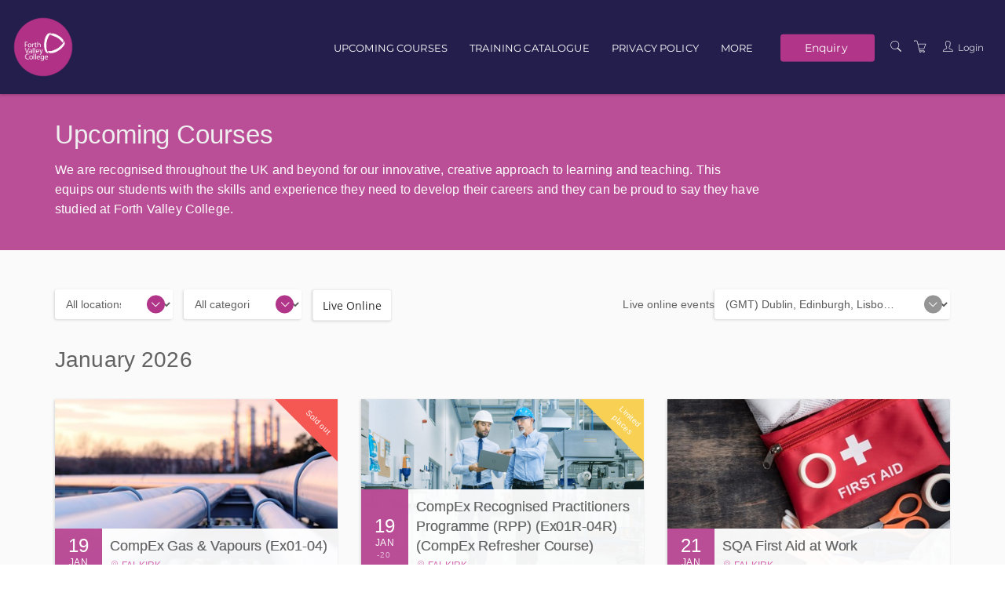

--- FILE ---
content_type: text/html; charset=utf-8
request_url: https://forthvalleycollege.arlo.co/w/upcoming/
body_size: 38025
content:


<!DOCTYPE html>
<html lang="en">
<head>
       
    


<meta charset="utf-8" />
<meta name="viewport" content="width=device-width, initial-scale=1.0, maximum-scale=2.0, user-scalable=yes" />
<meta name="apple-mobile-web-app-capable" content="yes">
<meta name="apple-touch-fullscreen" content="yes">
<meta name="apple-mobile-web-app-status-bar-style" content="default">

<title>Upcoming Courses - Forth Valley College</title>


            <link rel="canonical" href="https://forthvalleycollege.arlo.co/w/upcoming/">
            <link rel="canonical" href="https://forthvalleycollege.arlo.co/w/upcoming//page-1">
            <link rel="next" href="https://forthvalleycollege.arlo.co/w/upcoming//page-2">

    <script nonce="tqM5YywSeIkhr0UU">
        window.ArloST;
    </script>
    
    
        <link nonce="tqM5YywSeIkhr0UU" href="https://w.prod1.arlocdn.net/static/b03c5259/website/resources/webportal/css/libs.min.css" rel="stylesheet" type="text/css" />
        <link nonce="tqM5YywSeIkhr0UU" href="https://w.prod1.arlocdn.net/static/b03c5259/website/resources/webportal/css/styles.min.css" rel="stylesheet" type="text/css" />
        <script nonce="tqM5YywSeIkhr0UU" src="https://w.prod1.arlocdn.net/static/b03c5259/website/resources/webportal/js/libs.min.js"></script>
    

    
                <style>
                    /* primary colour */
                    .bg-primary,
                    .event-card .card-front .pd-points.corner-label,
                    .event-card .card-back .btn-cons.btn-bordered,
                    .corner-label.pd-points,
                    .banner {
                        background-color: rgba(177,53,136,0.875);
                    }

                    .catalogue-item .template-details, .online-activity-item .template-details {
                        border-color: rgba(177,53,136,0.875);
                    }

                    .form-control.btn {
                        color: rgba(177,53,136,0.875) !important;
                    }

                    .event-card .card-back .btn-cons.text-primary,
                    header section.container .pd-points-circle {
                        color: rgba(177,53,136,0.875);
                    }

                    /* primary LIGHT colour */
                    .bg-primary-light {
                        background-color: rgba(203,79,160,0.875);
                    }

                    .arlo-facet-container,
                    .text-primary,
                    .event-card .card-back a.btn:hover {
                        color: rgba(203,79,160,0.875) !important;
                    }

                    /* primary DARK colour */
                    .bg-primary-darker {
                         background-color: rgba(151,22,113,0.875);
                    }

                </style>
                <style>
                     /* secondary colour */
                    .btn-secondary, .btn-secondary:focus,
                    .selectize-control.single .selectize-input:after, 
                    .selectize-control.single.no-bg .selectize-input:after,
                    .checkbox-filter input[type='checkbox']:checked + input + label, .radio-filter input[type='checkbox']:checked + input + label, .checkbox-filter input[type='checkbox']:checked + label, 
                    .radio-filter input[type='checkbox']:checked + label, .checkbox-filter input[type='radio']:checked + input + label, .radio-filter input[type='radio']:checked + input + label, 
                    .checkbox-filter input[type='radio']:checked + label, .radio-filter input[type='radio']:checked + label {
                        background-color: #B13588;
                        border-color: #B13588;
                        color: #FFFFFF !important;
                    }

                    .btn-secondary-alt, .btn-secondary-alt:focus,
                    .btn-secondary-alt.hover, .btn-secondary-alt:hover, 
                    .btn-secondary-alt.active, .btn-secondary-alt:active,
                    .btn-secondary-alt.active:focus, .btn-secondary-alt:active:focus, .btn-secondary-alt:active:hover,
                    .btn-expand, .btn-expand:hover, .btn-expand:active, .btn-expand:focus {
                        color: #B13588;
                    }

                    .secondary-text,
                    .text-secondary, 
                    .selectize-control.single.applied .selectize-input:after {
                        color: #B13588 !important;
                    }

                    .dropdown-circle {
                        background: #B13588;
                    }

                    header section.container .pd-points-circle {
                        background-color: #B13588;
                    }

                    /* secondary LIGHT colour */
                    .online-activity-item .footer-icon a,
                    .webinar .footer-icon {
                        color: rgb(203,79,160);
                    }

                    /* secondary DARK colour */

                    /* secondary LIGHTER colour */
                    .selectize-control.single.applied .selectize-input:hover,
                    .checkbox-filter input[type='checkbox']:checked + input + label:hover, .radio-filter input[type='checkbox']:checked + input + label:hover, .checkbox-filter input[type='checkbox']:checked + label:hover, 
                    .radio-filter input[type='checkbox']:checked + label:hover, .checkbox-filter input[type='radio']:checked + input + label:hover, .radio-filter input[type='radio']:checked + input + label:hover, 
                    .checkbox-filter input[type='radio']:checked + label:hover, .radio-filter input[type='radio']:checked + label:hover, .checkbox-filter input[type='checkbox']:checked ~ button {
                        background-color: rgb(230,104,184) !important;
                    }

                    /* secondary DARKER colour */
                     .btn-secondary.hover, .btn-secondary:hover,
                    .btn-secondary.active, .btn-secondary:active, 
                    .btn-secondary.active:focus, .btn-secondary:active:focus, .btn-secondary:active:hover,
                    .open .dropdown-toggle.btn-secondary {
                        background-color: rgb(126,0,91);
                        border-color: rgb(126,0,91);
                    }

                    a:hover, .name a:hover,
                    .open .dropdown-toggle.btn-secondary-alt {
                        color: rgb(126,0,91);
                    }

                    .link-item:hover h5 {
                        color: rgb(126,0,91) !important;
                    }

                </style>
                <style>
                    /* hyperlink colour */
                    a {
                        color: #B13588;
                    }
                </style>
                <style>
                    /* content heading color */
                    .name a,
                    h1, h2, h3, h4,
                    .link-items .link-item h5 {
                        color: #626262;
                    }

                    .search-item .name a.text-primary-dark {
                        color: #626262 !important;
                    }


                    /* heading text color */
                    header section.container .page-title {
                        color: #EFEFEF;
                    }
                    
                    section.headline h1 {
                        color: #EFEFEF !important;
                    }

                    .banner {
                        color: #EFEFEF !important;
                    }

                    /* subheading text color */
                    header section.container .page-subheading {
                        color: #ffffff;
                    }

                    /* on primary color  */
                    .bg-primary,
                    .text-on-primary,
                    .corner-label.pd-points,
                    .event-card .card-front .pd-points.corner-label,
                    div.date.bg-primary *,
                    .event-card .card-back .btn-cons.btn-bordered,
                    .event-card.has-thumbnail .event-content .date .day, .event-card.has-thumbnail .event-content .date .month, .event-card.has-thumbnail .event-content .date .end-date {
                        color: #ffffff !important;
                    }

                    header section.container .page-summary {
                        color: #ffffff;
                    }

                    .event-card .card-back .btn-cons.text-primary,
                    .event-card .card-back .btn-cons.btn-bordered:hover {
                        background-color: #ffffff;
                    }

                    .event-card .card-back .btn-cons.text-primary,
                    .event-card .card-back .btn-cons.btn-bordered {
                        border-color: #ffffff;
                    }


                    /* on secondary colour */
                    .btn-secondary, .btn-secondary:focus {
                        color: #FFFFFF !important;
                    }

                    header section.container .pd-points-circle,
                    .checkbox-filter input[type='checkbox']:checked + input + label, .radio-filter input[type='checkbox']:checked + input + label, .checkbox-filter input[type='checkbox']:checked + label, 
                    .radio-filter input[type='checkbox']:checked + label, .checkbox-filter input[type='radio']:checked + input + label, .radio-filter input[type='radio']:checked + input + label, 
                    .checkbox-filter input[type='radio']:checked + label, .radio-filter input[type='radio']:checked + label {
                        color: #FFFFFF;
                    }
  
                    /* menu */
                    .header.light,
                    .header.transparent-light.minimized {
                        background-color: #241E4D;
                    }

                    .header.light .search-toggle,
                    .header.light .menu > li > a:not(.btn),
                    .btn-menu.hover, .open .dropdown-toggle.btn-menu,
                    .header-inner a:not(.btn) {
                        color: #FFFFFF !important;
                    }

                    .header .menu-toggler .one, 
                    .header .menu-toggler .two, 
                    .header .menu-toggler .three {
                        background-color: #FFFFFF !important;
                    }

                    .header.transparent-light .menu > li > a:not(.btn):hover,
                    .header.transparent-light .menu > li > a:not(.btn):hover,
                    .header.light .menu > li > a:not(.btn):hover,
                    .header.light .menu > li > a:not(.btn):hover {
                        color: #B13588 !important;
                    }

                    .btn-menu, .btn-menu:focus, 
                    .btn-menu.hover, .btn-menu:hover, .open .dropdown-toggle.btn-menu {
                        background-color: #B13588;
                        border-color: #B13588;
                    }

                    .btn-menu, .header.light .btn-menu a, .header.light .btn-menu:focus a {
                        color: #FFFFFF !important;
                    }

                    /* Primary Font */
                     
                    body,
                    h1, h2, h3, h4, h5, h6
                    .font-primary,
                    .btn
                    .form-control,
                    .fc-button {
                        font-family: 'Helvetica Neue', Helvetica, Arial, sans-serif !important;
                    }

                    /* Secondary Font */
                    .header .menu > li > a,
                    .header .menu > li > .classic ul > li a,
                    .header .menu > li > .horizontal ul li a,
                    .header .menu > li > .mega .container ul.sub-menu > li a,
                    .header .menu > li > .mega .container .sub-menu-heading,
                    .arlo-calendar.fc th,
                    .panel .panel-heading .panel-title,
                    .panel.panel-featured .panel-title h4,
                    .font-secondary,
                    .nav-tabs > li > a,
                    .form-group label:not(.error),
                    .error-number,
                    .menu-content ul li a.search-toggle {
                        font-family: Montserrat !important;
                    }

                    /* Button Font */
                    .btn {
                        font-family: 'Helvetica Neue', Helvetica, Arial, sans-serif !important;
                    }

                    /* Application Form Overrides */
                    .ls-application-form .btn-primary {
                        border: 0;
                        background-color: #B13588 !important;
                    }

                    .ls-application-form .btn-primary:hover {
                        background-color: #B13588 !important;
                    }

                    .ls-application-form input[type=text]:focus:not([readonly]),
                    .ls-application-form input[type=password]:focus:not([readonly]),
                    .ls-application-form input[type=email]:focus:not([readonly]),
                    .ls-application-form input[type=url]:focus:not([readonly]),
                    .ls-application-form input[type=time]:focus:not([readonly]),
                    .ls-application-form input[type=date]:focus:not([readonly]),
                    .ls-application-form input[type=datetime-local]:focus:not([readonly]),
                    .ls-application-form input[type=tel]:focus:not([readonly]),
                    .ls-application-form input[type=number]:focus:not([readonly]),
                    .ls-application-form input[type=search-md]:focus:not([readonly]),
                    .ls-application-form input[type=search]:focus:not([readonly]),
                    .ls-application-form textarea.md-textarea:focus:not([readonly]) {
                        border-bottom-color: #B13588 !important;
                        box-shadow: 0 1px 0 0 #B13588 !important;
                    }

                    .ls-application-form .form-group.active label {
                        color: #B13588 !important;
                    }

                    .ls-application-form .ls-field-dropdownlist.active label {
                        color: #B13588 !important;
                    }

                    .ls-application-form .selectize-control .selectize-input.input-active {
                        border-bottom: 1px solid #B13588 !important;
                        box-shadow: 0 1px 0 0 #B13588 !important;
                    }

                    /* Checkout Form Overrides */
                    .ls-checkout-nav .ls-nav-item.active .ls-nav-item-num {
                        background-color: #B13588 !important;
                    }

                    .ls-checkout-nav .ls-nav-item.active .ls-nav-item-num span {
                        color: #FFFFFF !important;
                    }

                    .ls-checkout-buttons .btn.btn-primary,
                    .ls-buttons .btn.btn-primary,
                    .website-button,
                    #website-page-wrapper #ls-content-container .btn-primary,
                    #website-page-wrapper #ls-content-container .btn-default.ls-voucher-apply-btn {
                        background-color: #B13588 !important;
                        color: #FFFFFF !important;
                        border: 0 !important;
                    }

                    .ls-checkout-buttons .btn.btn-default,
                    .ls-billing-details .btn.btn-default {
                        background-color: #f0f0f0 !important;
                        color: #B13588 !important;
                        border: 0 !important;
                    }

                    .ls-consent-section-wrapper .btn.btn-primary {
                        background-color: #B13588 !important;
                        color: #FFFFFF !important;
                        border: 0 !important;
                    }

                    #website-page-wrapper .input-form-page h2,
                    .ls-attendees .ls-attendee-heading,
                    .ls-waiting-list-page .ls-waiting-list-details {
                        background-color: rgba(177,53,136,0.875) !important;
                    }

                    .ls-attendees .ls-attendee-heading a {
                        color: #ffffff !important;
                        letter-spacing: 0 !important;
                    }

                    .ls-attendees .ls-attendee-heading a:hover {
                        color: #ffffff !important;
                        letter-spacing: 0 !important;
                    }

                    .ls-details-container a,
                    .search-item .name a.text-primary-dark:hover {
                        color: #B13588 !important
                    }
                    
                    .ls-checkout a.ls-result-success-goback,
                    .ls-checkout a.ls-add-another-attendee,
                    .ls-checkout a.ls-remove-event,
                    .ls-checkout a.ls-clear-details,
                    .ls-checkout .ls-field-remember-attendee a,
                    .ls-checkout .ls-review-terms-conditions a,
                    #website-page-wrapper #ls-content-container .checkbox a {
                        color: #B13588 !important;
                    }

                    #website-page-wrapper #ls-content-container .ls-select-event-content a {
                        color: #B13588;
                    }

                    #website-page-wrapper #ls-content-container .ls-cart-empty a,
                    #website-page-wrapper #ls-content-container .ls-registration-transfer + div a {
                        color: #B13588;
                    }
                    
                    .ls-checkout span.select2-chosen {
                        color: #262626 !important;
                    }

                    #website-page-wrapper #ls-content-container .ls-checkout h3 {
                        color: #626262 !important;
                    }

                    .ls-waiting-list-page .ls-waiting-list-details,
                    #website-page-wrapper .input-form-page h2 {
                        color: #ffffff !important;
                    }

                    /* Secondary colour version*/
                    .selectize-control.single.applied .selectize-input{
                        background-color: #B13588 !important;
                    }

                    .selectize-dropdown.single {
                        background-color: white !important;
                    }

                    .selectize-control.single.applied .selectize-input,
                    .selectize-control.single.applied .selectize-input:hover {
                        color: #FFFFFF;
                    }

                    .selectize-control.single:not(.no-bg) .selectize-input:after {
                        color: #FFFFFF !important; 
                    }

                    .dropdown-circle i {
                        color: #FFFFFF; 
                    }

                    .selectize-control.single.applied .selectize-input:after {
                        background: #FFFFFF;
                    }

                    .btn-secondary.bg-complete, .btn-secondary.bg-complete:hover, .btn-secondary.bg-complete:active, .btn-secondary.bg-complete:focus, .btn-secondary.bg-complete:active:focus{
                        background-color: #48b0f7;
                    }

                    .btn-secondary.bg-danger, .btn-secondary.bg-danger:hover, .btn-secondary.bg-danger:active, .btn-secondary.bg-danger:focus, .btn-secondary.bg-danger:active:focus{
                        background-color: #f55753;
                    }

                    /* TODO: move these out of this overriding style */

                    .checkbox-filter label, .radio-filter label, .checkbox-filter label > a, .radio-filter label > a,
                    .arlo-facet-select,
                    .selectize-control.single .selectize-input,
                    .timezone .selectize-control.single .selectize-input.full,
                    .timezone .selectize-control.single .selectize-dropdown-content {
                        color: #494949;
                    }
                    
                    .event-card .card-front .date .day, .event-card .card-front .date .month,
                    .event-card .card-front .date .date-sep {
                        color: #494949 !important;
                    }
                 
                    .checkbox-filter label:hover,
                    .radio-filter label:hover,
                    .checkbox-filter label > a:hover,
                    .radio-filter label > a:hover {
                        color: #494949;
                    }

                    .timezone .selectize-control .selectize-input:after {
                        background-color: #494949 !important;
                    }

                    .timezone .selectize-control.no-bg .selectize-input:after,
                    header.has-hero-image section.container .page-title,
                    header.has-hero-image section.container .page-summary,
                    header.has-hero-image section.container .page-subheading {
                        color: white !important;
                    }

                </style>
            
                <style>
                    footer {
                        background-color: #241E4D;
                    }

                    footer,
                    footer a,
                    footer h2, footer h5, footer h6,
                    footer input.form-control,
                    footer input.form-control.dark,
                    footer .selectize-control.single .selectize-input,
                    footer button i {
                        color: #EFEFEF !important;
                    }

                    footer hr {
                        border-color: #EFEFEF;
                        opacity: 0.3;
                    }

                    footer .selectize-control.single.dark .selectize-input:after,
                    footer .selectize-control.single .selectize-input:after {
                        background-color: #EFEFEF;
                        color: #241E4D !important;
                    }

                    footer .link:hover,
                    footer .link:active {
                        color: #B13588 !important;
                    }

                </style>
            

                <style>
                    /* primary colour */
                    .bg-primary,
                    .event-card .card-front .pd-points.corner-label,
                    .event-card .card-back .btn-cons.btn-bordered,
                    .corner-label.pd-points,
                    .banner {
                        background-color: rgba(177,53,136,0.875);
                    }

                    .catalogue-item .template-details, .online-activity-item .template-details {
                        border-color: rgba(177,53,136,0.875);
                    }

                    .form-control.btn {
                        color: rgba(177,53,136,0.875) !important;
                    }

                    .event-card .card-back .btn-cons.text-primary,
                    header section.container .pd-points-circle {
                        color: rgba(177,53,136,0.875);
                    }

                    /* primary LIGHT colour */
                    .bg-primary-light {
                        background-color: rgba(203,79,160,0.875);
                    }

                    .arlo-facet-container,
                    .text-primary,
                    .event-card .card-back a.btn:hover {
                        color: rgba(203,79,160,0.875) !important;
                    }

                    /* primary DARK colour */
                    .bg-primary-darker {
                         background-color: rgba(151,22,113,0.875);
                    }

                </style>
                <style>
                     /* secondary colour */
                    .btn-secondary, .btn-secondary:focus,
                    .selectize-control.single .selectize-input:after, 
                    .selectize-control.single.no-bg .selectize-input:after,
                    .checkbox-filter input[type='checkbox']:checked + input + label, .radio-filter input[type='checkbox']:checked + input + label, .checkbox-filter input[type='checkbox']:checked + label, 
                    .radio-filter input[type='checkbox']:checked + label, .checkbox-filter input[type='radio']:checked + input + label, .radio-filter input[type='radio']:checked + input + label, 
                    .checkbox-filter input[type='radio']:checked + label, .radio-filter input[type='radio']:checked + label {
                        background-color: #B13588;
                        border-color: #B13588;
                        color: #FFFFFF !important;
                    }

                    .btn-secondary-alt, .btn-secondary-alt:focus,
                    .btn-secondary-alt.hover, .btn-secondary-alt:hover, 
                    .btn-secondary-alt.active, .btn-secondary-alt:active,
                    .btn-secondary-alt.active:focus, .btn-secondary-alt:active:focus, .btn-secondary-alt:active:hover,
                    .btn-expand, .btn-expand:hover, .btn-expand:active, .btn-expand:focus {
                        color: #B13588;
                    }

                    .secondary-text,
                    .text-secondary, 
                    .selectize-control.single.applied .selectize-input:after {
                        color: #B13588 !important;
                    }

                    .dropdown-circle {
                        background: #B13588;
                    }

                    header section.container .pd-points-circle {
                        background-color: #B13588;
                    }

                    /* secondary LIGHT colour */
                    .online-activity-item .footer-icon a,
                    .webinar .footer-icon {
                        color: rgb(203,79,160);
                    }

                    /* secondary DARK colour */

                    /* secondary LIGHTER colour */
                    .selectize-control.single.applied .selectize-input:hover,
                    .checkbox-filter input[type='checkbox']:checked + input + label:hover, .radio-filter input[type='checkbox']:checked + input + label:hover, .checkbox-filter input[type='checkbox']:checked + label:hover, 
                    .radio-filter input[type='checkbox']:checked + label:hover, .checkbox-filter input[type='radio']:checked + input + label:hover, .radio-filter input[type='radio']:checked + input + label:hover, 
                    .checkbox-filter input[type='radio']:checked + label:hover, .radio-filter input[type='radio']:checked + label:hover, .checkbox-filter input[type='checkbox']:checked ~ button {
                        background-color: rgb(230,104,184) !important;
                    }

                    /* secondary DARKER colour */
                     .btn-secondary.hover, .btn-secondary:hover,
                    .btn-secondary.active, .btn-secondary:active, 
                    .btn-secondary.active:focus, .btn-secondary:active:focus, .btn-secondary:active:hover,
                    .open .dropdown-toggle.btn-secondary {
                        background-color: rgb(126,0,91);
                        border-color: rgb(126,0,91);
                    }

                    a:hover, .name a:hover,
                    .open .dropdown-toggle.btn-secondary-alt {
                        color: rgb(126,0,91);
                    }

                    .link-item:hover h5 {
                        color: rgb(126,0,91) !important;
                    }

                </style>
                <style>
                    /* hyperlink colour */
                    a {
                        color: #B13588;
                    }
                </style>    


            <script nonce='tqM5YywSeIkhr0UU'>
                
                
            if (typeof window.dataLayer === 'undefined') { window.dataLayer = []; }
            (function(w,d,s,l,i){w[l]=w[l]||[];w[l].push({'gtm.start':
            new Date().getTime(),event:'gtm.js'});var f=d.getElementsByTagName(s)[0],
            j=d.createElement(s),dl=l!='dataLayer'?'&l='+l:'';j.async=true;j.src=
            'https://www.googletagmanager.com/gtm.js?id='+i+dl;var n=d.querySelector('[nonce]');
            n&&j.setAttribute('nonce',n.nonce||n.getAttribute('nonce'));f.parentNode.insertBefore(j,f);
            })(window,document,'script','dataLayer','GTM-MZT2MLQX');
            </script>



</head>
<body class="pace-dark ">
    <div id="skip-to-section"><button type="button" id="skipToContentButton">Skip to Main Content</button></div>

    <script nonce="tqM5YywSeIkhr0UU" type="text/javascript">

        (function (jQuery) {

            jQuery(document).ready(function () {
                function isIE() {
                    return window.navigator.userAgent.match(/(MSIE|Trident)/);
                };

                if (isIE()) {
                    jQuery('body').addClass('has-browser-alert');
                    jQuery('.browser-alert').css('display', 'block');
                }
                jQuery('#skipToContentButton').on('click', function() {
                    document.getElementById('maincontent').focus();
                });
            });

        })(jQuery);

    </script>
    <!--[if lt IE 7]>
                    <p><strong>Improve your experience.</strong> We are very sorry but this website does not support Internet Explorer. We recommend using a different browser that is supported such as <a href="https://www.google.com/chrome/" target="_blank">Google Chrome</a> or <a href="https://www.mozilla.org/firefox/" target="_blank">Mozilla Firefox</a>.</p>
                <![endif]--> 
                    <div class="browser-alert">
                        <p><strong>Improve your experience.</strong> We are very sorry but this website does not support Internet Explorer. We recommend using a different browser that is supported such as <a href ="https://www.google.com/chrome/" target ="_blank">Google Chrome</a> or <a href ="https://www.mozilla.org/firefox/" target ="_blank">Mozilla Firefox</a>.</p>
                    </div>
                
    

    <!-- START HEADER -->

<nav class="header light" data-pages="header" data-pages-header="autoresize" data-pages-resize-class="">
    <div class="container relative">
        <!-- BEGIN LEFT CONTENT -->
        <div class="pull-left">
            <!-- .header-inner Allows to vertically Align elements to the Center-->
            <div class="header-inner">
                <!-- BEGIN LOGO -->
                    <a href="https://forthvalleycollege.arlo.co/w/">
                        <img src="https://wc1.prod1.arlocdn.net/p/758bf207b56b4dffa0f8d962002dab1f/d/K67ejiNBTp1Cf1s4oxiwuHXgnMqdsbEpgAeL9J9QxsxlE5Od/FVC_Circle_logo.png" class="logo" alt="Return to homepage" />
                        <img src="https://wc1.prod1.arlocdn.net/p/758bf207b56b4dffa0f8d962002dab1f/d/K67ejiNBTp1Cf1s4oxiwuHXgnMqdsbEpgAeL9J9QxsxlE5Od/FVC_Circle_logo.png" class="alt" alt="Return to homepage" />
                    </a>
            </div>
        </div>
        <!-- BEGIN HEADER TOGGLE FOR MOBILE & TABLET -->
        <div class="pull-right">
            <div class="header-inner">
                    <a href="https://forthvalleycollege.arlo.co/w/search" class="search-toggle visible-md-inline visible-sm-inline visible-xs-inline p-r-10" data-toggle="search" aria-label="Search"><i class="fs-16 icons8-search" role="presentation"></i></a>
                    <a href="https://forthvalleycollege.arlo.co/checkout" class="shopping-cart visible-md-inline visible-sm-inline visible-xs-inline p-r-10 text-white" data-toggle="cart" aria-label="Shopping cart"><i class="fs-16 icons8-shopping-cart" role="presentation"></i></a>
                
                <a href="https://forthvalleycollege.arlo.co/w/portal/" class="visible-md-inline-block visible-sm-inline-block visible-xs-inline-block p-r-10" data-pages="portal-menu-toggle" data-pages-element="#portal-menu" id="portal-menu-button" aria-label="Customer portal">
                    <i class="fs-16 icons8-user" role="presentation"></i>
                </a>

                <button class="visible-md-inline-block visible-sm-inline-block visible-xs-inline-block menu-toggler p-l-10" id="header-menu-button" data-pages="header-toggle" data-pages-element="#header" aria-label="Expand navigation">
                    <div class="one"></div>
                    <div class="two"></div>
                    <div class="three"></div>
                </button>
            </div>
        </div>
        <!-- END HEADER TOGGLE FOR MOBILE & TABLET -->
        <!-- BEGIN RIGHT CONTENT -->
        <div class="menu-content mobile-dark pull-right" data-pages-direction="slideRight" id="portal-menu">
                    <div class="pull-right">
                        <button id="portal-menu-close" class="menu-close padding-10 visible-xs-inline visible-sm-inline visible-md-inline pull-right m-t-10 m-b-10 m-r-10" aria-label="Close menu">
                            <i class=" pg-close_line"></i>
                        </button>
                    </div>
                    <div class="header-inner">
                        <ul class="menu">
                            <li>
                                <a href="https://forthvalleycollege.arlo.co/w/portal/" class="portal-login-name"><!-- JS will fill --></a>
                            </li>
                            <li>
                        <a href="https://forthvalleycollege.arlo.co/w/portal/">
                            <svg xmlns="http://www.w3.org/2000/svg" xmlns:xlink="http://www.w3.org/1999/xlink" role="presentation" width="24" height="24" viewBox="0 0 24 24" class="m-r-5"><defs><clipPath id="eventsIconClip"><rect width="24" height="24" transform="translate(40 110)"  /></clipPath></defs><g transform="translate(-40 -110)" clip-path="url(#eventsIconClip)"><g transform="translate(39.5 110)"><path d="M5.362,0a.878.878,0,0,0-.872.872v.872H1.872A.85.85,0,0,0,1,2.617V20.064a.887.887,0,0,0,.249.625.885.885,0,0,0,.624.247H20.192a.845.845,0,0,0,.872-.872V2.617a.848.848,0,0,0-.872-.872H17.575V.872A.878.878,0,0,0,16.7,0H15.83a.878.878,0,0,0-.872.872v.872H7.106V.872A.878.878,0,0,0,6.234,0Zm0,.872h.872V3.489H5.362Zm10.468,0H16.7V3.489H15.83ZM1.872,2.617H4.489v.872a.878.878,0,0,0,.872.872h.872a.878.878,0,0,0,.872-.872V2.617h7.851v.872a.878.878,0,0,0,.872.872H16.7a.878.878,0,0,0,.872-.872V2.617h2.617V5.67H1.872Zm0,3.926H20.192V20.064H1.872Zm11.422,6.106a.961.961,0,0,0-.954.954v3.326a.961.961,0,0,0,.954.954H16.62a.961.961,0,0,0,.954-.954V13.6a.961.961,0,0,0-.954-.954Zm0,.872H16.62a.075.075,0,0,1,.082.082v3.326a.076.076,0,0,1-.082.082H13.295a.077.077,0,0,1-.082-.082V13.6A.076.076,0,0,1,13.295,13.521Z" transform="translate(1.468 1.532)"  /></g></g></svg>
                            <span>My Courses</span>
                        </a>
                    </li> <li>
                        <a href="https://forthvalleycollege.arlo.co/w/portal/waiting-list">
                            <svg xmlns="http://www.w3.org/2000/svg" xmlns:xlink="http://www.w3.org/1999/xlink" role="presentation" width="24" height="24" viewBox="0 0 24 24" class="m-r-5"><defs><clipPath id="waitingListIconClip"><rect width="24" height="24" transform="translate(40 232)"  /></clipPath></defs><g transform="translate(-40 -232)" clip-path="url(#waitingListIconClip)"><g transform="translate(38.824 231.899)"><path d="M3,1V22.276H15.295a11.288,11.288,0,0,1-1.126-.925H3.925V1.925H19.651V13.559a3.863,3.863,0,0,1,.694-.07c.078,0,.155.007.231.013V1ZM6.238,6.55v.925h1.85V6.55Zm3.238,0v.925h7.863V6.55ZM6.238,9.326v.925h1.85V9.326Zm3.238,0v.925h7.863V9.326ZM6.238,12.1v.925h1.85V12.1Zm3.238,0v.925h7.863V12.1Zm6.707,2.313a2.968,2.968,0,0,0-3.006,2.914c0,2.5,2.313,4.007,3.792,4.963a6.6,6.6,0,0,1,.972.685l.278.226.276-.228c.231-.182.6-.41.97-.683,1.574-1,3.886-2.459,3.886-4.963a2.968,2.968,0,0,0-3.006-2.914,3.132,3.132,0,0,0-2.081.818A3.132,3.132,0,0,0,16.182,14.413Zm-9.944.463V15.8h1.85v-.925Zm3.238,0V15.8h3.1a3.847,3.847,0,0,1,.584-.925Zm6.707.448a2.051,2.051,0,0,1,1.711.925l.37.477.37-.477a2.108,2.108,0,0,1,1.711-.925,2.048,2.048,0,0,1,2.081,2c0,2-1.942,3.277-3.377,4.19-.323.181-.555.363-.786.5a5.661,5.661,0,0,0-.786-.5c-1.435-.912-3.377-2.186-3.377-4.19A2.048,2.048,0,0,1,16.182,15.324Z"  /></g></g></svg>
                            <span>My waiting list</span>
                        </a>
                    </li> <li>
                        <a href="https://forthvalleycollege.arlo.co/w/portal/orders">
                            <svg xmlns="http://www.w3.org/2000/svg" xmlns:xlink="http://www.w3.org/1999/xlink" role="presentation" width="24" height="24" viewBox="0 0 24 24" class="m-r-5"><defs><clipPath id="ordersiconClip"><rect class="a" width="24" height="24" transform="translate(122 422)"/></clipPath></defs><g class="b" transform="translate(-122 -422)"><path class="a" d="M3.13,1.043v22.23H21.495V1.043ZM4.1,2.01H20.528v20.3H4.1ZM6.513,5.393v.967h11.6V5.393Zm0,6.766v.967h6.766v-.967Zm9.182,0v.967h2.416v-.967Zm-9.182,2.9v.967h6.766v-.967Zm9.182,0v.967h2.416v-.967Zm-9.182,2.9v.967h6.766v-.967Zm9.182,0v.967h2.416v-.967Z" transform="translate(121.688 421.841)" /></g></svg>
                            <span>My orders</span>
                        </a>
                    </li>
                    <li>
                        <a href="https://forthvalleycollege.arlo.co/w/portal/user-profile">
                            <svg xmlns="http://www.w3.org/2000/svg" xmlns:xlink="http://www.w3.org/1999/xlink" role="presentation" width="24" height="24" viewBox="0 0 24 24" class="m-r-5"><defs><clipPath id="profileIconClip"><rect width="24" height="24" transform="translate(40 232)"  /></clipPath></defs><g transform="translate(-40 -232)" clip-path="url(#profileIconClip)"><g transform="translate(38.584 231.39)"><path d="M13.354,1.919c-2.345.043-3.843.99-4.486,2.463a8.032,8.032,0,0,0-.031,5,1.5,1.5,0,0,0-.361,1.224,2.691,2.691,0,0,0,.486,1.365c.133.169.308.184.471.267a5.391,5.391,0,0,0,.455,1.49,4.576,4.576,0,0,0,.408.675,2.351,2.351,0,0,0,.22.2c0,.62.006,1.135-.047,1.788a2.209,2.209,0,0,1-1.161,1.02c-.637.318-1.467.612-2.306.973a7.337,7.337,0,0,0-2.384,1.49,4.351,4.351,0,0,0-1.239,2.886l-.031.533H23.487l-.031-.533a4.36,4.36,0,0,0-1.239-2.886,7.291,7.291,0,0,0-2.369-1.49c-.835-.361-1.655-.655-2.29-.973a2.256,2.256,0,0,1-1.161-1c-.055-.661-.051-1.178-.047-1.8a2.657,2.657,0,0,0,.22-.2,4.788,4.788,0,0,0,.392-.675,5.548,5.548,0,0,0,.455-1.49c.157-.082.325-.1.455-.267a2.691,2.691,0,0,0,.486-1.365,1.489,1.489,0,0,0-.345-1.192,9.44,9.44,0,0,0,.455-3.4,3.956,3.956,0,0,0-.674-2.039A2.956,2.956,0,0,0,15.942,2.86a3.124,3.124,0,0,0-2.573-.941Zm.016,1h.016c1.01,0,1.665.3,1.851.627l.125.2.235.031a1.88,1.88,0,0,1,1.38.769,3.05,3.05,0,0,1,.486,1.537,9.323,9.323,0,0,1-.471,3.263l-.125.392.345.2a.6.6,0,0,1,.141.549,1.794,1.794,0,0,1-.267.863c-.09.116-.137.11-.141.11l-.424.031-.047.408a4.563,4.563,0,0,1-.424,1.38,3.741,3.741,0,0,1-.3.518c-.092.127-.188.2-.141.173l-.267.141v.3a21.11,21.11,0,0,0,.047,2.165v.063l.031.063A3.129,3.129,0,0,0,17.1,18.327c.729.365,1.567.633,2.353.973a6.386,6.386,0,0,1,2.039,1.286,3.255,3.255,0,0,1,.831,1.71H4.506a3.248,3.248,0,0,1,.831-1.71A6.442,6.442,0,0,1,7.393,19.3c.79-.339,1.622-.608,2.353-.973a3.152,3.152,0,0,0,1.694-1.616l.031-.125a21.111,21.111,0,0,0,.047-2.165v-.3l-.267-.141c.045.024-.063-.045-.157-.173a3.646,3.646,0,0,1-.314-.518,4.381,4.381,0,0,1-.424-1.38L10.31,11.5l-.424-.031s-.051.006-.141-.11a1.794,1.794,0,0,1-.267-.863.608.608,0,0,1,.141-.549l.329-.2-.094-.361a7.458,7.458,0,0,1-.063-4.6C10.283,3.67,11.283,2.966,13.369,2.923Z"  /></g></g></svg>
                            <span>My Profile</span>
                        </a>
                    </li>
                    <li>
                        <a href="https://forthvalleycollege.arlo.co/w/portal/logout">
                            <svg xmlns="http://www.w3.org/2000/svg" xmlns:xlink="http://www.w3.org/1999/xlink" role="presentation" width="24" height="24" viewBox="0 0 24 24"><defs><clipPath id="logoutIconClip"><rect width="24" height="24" transform="translate(40 232)"  /></clipPath></defs><g transform="translate(-40 -232)" clip-path="url(#logoutIconClip)"><g transform="translate(38.961 230.965)"><path d="M13.031,1.035a.524.524,0,0,0-.513.53V13.039a.522.522,0,1,0,1.043,0V1.565a.522.522,0,0,0-.53-.53Zm-3.618.6a.535.535,0,0,0-.189.029,12,12,0,1,0,7.632,0,.522.522,0,1,0-.33.99,10.953,10.953,0,1,1-6.972,0,.522.522,0,0,0-.141-1.019Z"  /></g></g></svg>
                            <span>Logout</span>
                        </a>
                    </li>
                        </ul>
                    </div>
                </div>

        <div class="menu-content mobile-dark pull-right" role="dialog" aria-modal="true" data-pages-direction="slideRight" id="header">
            <!-- BEGIN HEADER CLOSE TOGGLE FOR MOBILE -->
            <div class="pull-right">
                <button id="header-menu-close" class="menu-close padding-10 visible-xs-inline visible-sm-inline visible-md-inline pull-right m-t-10 m-b-10 m-r-10" aria-label="Close menu">
                    <i class=" pg-close_line"></i>
                </button>
            </div>
            <!-- END HEADER CLOSE TOGGLE FOR MOBILE -->
            <!-- BEGIN MENU ITEMS -->
            <div class="header-inner">
                <h2 class="visually-hidden">Main navigation</h2>
                <ul class="menu primary-navigation-links-menu">
<li class="home-link"><a href="https://forthvalleycollege.arlo.co/w/" class="">Home</a>
</li>
<li class=""><a href="https://forthvalleycollege.arlo.co/w/upcoming/" class="">Upcoming Courses</a>
</li>
<li class=""><a href="https://forthvalleycollege.arlo.co/w/courses/" class="">Training Catalogue</a>
</li>
<li class=""><a href="https://forthvalleycollege.arlo.co/w/privacypolicy/" class="">Privacy Policy</a>
</li>
<li class=" classic"><a href="" class="menu-more" role="button">More</a>
<nav class="classic">
<span class="arrow" role="presentation"></span>
<ul>
<li><a href="https://forthvalleycollege.arlo.co/w/aboutus/" class="">About us</a></li><li><a href="https://forthvalleycollege.arlo.co/w/termsandconditions/" class="">Terms and Conditions</a></li></ul>
</nav>
</li>
<li class=""><a href="https://forthvalleycollege.arlo.co/contact-us" class="btn btn-cons btn-menu m-r-15">Enquiry</a>
</li>
</ul>
<a href="https://forthvalleycollege.arlo.co/w/search" class="search-toggle hidden-md hidden-sm m-r-15" data-toggle="search" aria-label="Search"><i class="fs-16 icons8-search"></i></a><a href="https://forthvalleycollege.arlo.co/checkout" class="shopping-cart hidden-md hidden-sm m-r-15" aria-label="Shopping Cart"><i class="fs-16 icons8-shopping-cart"></i></a><ul class="menu menu-right">
<li class="classic portal-login">
<a href="https://forthvalleycollege.arlo.co/w/portal/"><i class="fs-16 icons8-user m-r-5" role="presentation"></i><span class="portal-login-name">Login</span></a>
<nav class="portal-login-menu classic">
                        <span class="arrow"></span>
                        <ul>
                            <li>
                        <a href="https://forthvalleycollege.arlo.co/w/portal/">
                            <svg xmlns="http://www.w3.org/2000/svg" xmlns:xlink="http://www.w3.org/1999/xlink" role="presentation" width="24" height="24" viewBox="0 0 24 24" class="m-r-5"><defs><clipPath id="eventsIconClip"><rect width="24" height="24" transform="translate(40 110)"  /></clipPath></defs><g transform="translate(-40 -110)" clip-path="url(#eventsIconClip)"><g transform="translate(39.5 110)"><path d="M5.362,0a.878.878,0,0,0-.872.872v.872H1.872A.85.85,0,0,0,1,2.617V20.064a.887.887,0,0,0,.249.625.885.885,0,0,0,.624.247H20.192a.845.845,0,0,0,.872-.872V2.617a.848.848,0,0,0-.872-.872H17.575V.872A.878.878,0,0,0,16.7,0H15.83a.878.878,0,0,0-.872.872v.872H7.106V.872A.878.878,0,0,0,6.234,0Zm0,.872h.872V3.489H5.362Zm10.468,0H16.7V3.489H15.83ZM1.872,2.617H4.489v.872a.878.878,0,0,0,.872.872h.872a.878.878,0,0,0,.872-.872V2.617h7.851v.872a.878.878,0,0,0,.872.872H16.7a.878.878,0,0,0,.872-.872V2.617h2.617V5.67H1.872Zm0,3.926H20.192V20.064H1.872Zm11.422,6.106a.961.961,0,0,0-.954.954v3.326a.961.961,0,0,0,.954.954H16.62a.961.961,0,0,0,.954-.954V13.6a.961.961,0,0,0-.954-.954Zm0,.872H16.62a.075.075,0,0,1,.082.082v3.326a.076.076,0,0,1-.082.082H13.295a.077.077,0,0,1-.082-.082V13.6A.076.076,0,0,1,13.295,13.521Z" transform="translate(1.468 1.532)"  /></g></g></svg>
                            <span>My Courses</span>
                        </a>
                    </li> <li>
                        <a href="https://forthvalleycollege.arlo.co/w/portal/waiting-list">
                            <svg xmlns="http://www.w3.org/2000/svg" xmlns:xlink="http://www.w3.org/1999/xlink" role="presentation" width="24" height="24" viewBox="0 0 24 24" class="m-r-5"><defs><clipPath id="waitingListIconClip"><rect width="24" height="24" transform="translate(40 232)"  /></clipPath></defs><g transform="translate(-40 -232)" clip-path="url(#waitingListIconClip)"><g transform="translate(38.824 231.899)"><path d="M3,1V22.276H15.295a11.288,11.288,0,0,1-1.126-.925H3.925V1.925H19.651V13.559a3.863,3.863,0,0,1,.694-.07c.078,0,.155.007.231.013V1ZM6.238,6.55v.925h1.85V6.55Zm3.238,0v.925h7.863V6.55ZM6.238,9.326v.925h1.85V9.326Zm3.238,0v.925h7.863V9.326ZM6.238,12.1v.925h1.85V12.1Zm3.238,0v.925h7.863V12.1Zm6.707,2.313a2.968,2.968,0,0,0-3.006,2.914c0,2.5,2.313,4.007,3.792,4.963a6.6,6.6,0,0,1,.972.685l.278.226.276-.228c.231-.182.6-.41.97-.683,1.574-1,3.886-2.459,3.886-4.963a2.968,2.968,0,0,0-3.006-2.914,3.132,3.132,0,0,0-2.081.818A3.132,3.132,0,0,0,16.182,14.413Zm-9.944.463V15.8h1.85v-.925Zm3.238,0V15.8h3.1a3.847,3.847,0,0,1,.584-.925Zm6.707.448a2.051,2.051,0,0,1,1.711.925l.37.477.37-.477a2.108,2.108,0,0,1,1.711-.925,2.048,2.048,0,0,1,2.081,2c0,2-1.942,3.277-3.377,4.19-.323.181-.555.363-.786.5a5.661,5.661,0,0,0-.786-.5c-1.435-.912-3.377-2.186-3.377-4.19A2.048,2.048,0,0,1,16.182,15.324Z"  /></g></g></svg>
                            <span>My waiting list</span>
                        </a>
                    </li> <li>
                        <a href="https://forthvalleycollege.arlo.co/w/portal/orders">
                            <svg xmlns="http://www.w3.org/2000/svg" xmlns:xlink="http://www.w3.org/1999/xlink" role="presentation" width="24" height="24" viewBox="0 0 24 24" class="m-r-5"><defs><clipPath id="ordersiconClip"><rect class="a" width="24" height="24" transform="translate(122 422)"/></clipPath></defs><g class="b" transform="translate(-122 -422)"><path class="a" d="M3.13,1.043v22.23H21.495V1.043ZM4.1,2.01H20.528v20.3H4.1ZM6.513,5.393v.967h11.6V5.393Zm0,6.766v.967h6.766v-.967Zm9.182,0v.967h2.416v-.967Zm-9.182,2.9v.967h6.766v-.967Zm9.182,0v.967h2.416v-.967Zm-9.182,2.9v.967h6.766v-.967Zm9.182,0v.967h2.416v-.967Z" transform="translate(121.688 421.841)" /></g></svg>
                            <span>My orders</span>
                        </a>
                    </li>
                    <li>
                        <a href="https://forthvalleycollege.arlo.co/w/portal/user-profile">
                            <svg xmlns="http://www.w3.org/2000/svg" xmlns:xlink="http://www.w3.org/1999/xlink" role="presentation" width="24" height="24" viewBox="0 0 24 24" class="m-r-5"><defs><clipPath id="profileIconClip"><rect width="24" height="24" transform="translate(40 232)"  /></clipPath></defs><g transform="translate(-40 -232)" clip-path="url(#profileIconClip)"><g transform="translate(38.584 231.39)"><path d="M13.354,1.919c-2.345.043-3.843.99-4.486,2.463a8.032,8.032,0,0,0-.031,5,1.5,1.5,0,0,0-.361,1.224,2.691,2.691,0,0,0,.486,1.365c.133.169.308.184.471.267a5.391,5.391,0,0,0,.455,1.49,4.576,4.576,0,0,0,.408.675,2.351,2.351,0,0,0,.22.2c0,.62.006,1.135-.047,1.788a2.209,2.209,0,0,1-1.161,1.02c-.637.318-1.467.612-2.306.973a7.337,7.337,0,0,0-2.384,1.49,4.351,4.351,0,0,0-1.239,2.886l-.031.533H23.487l-.031-.533a4.36,4.36,0,0,0-1.239-2.886,7.291,7.291,0,0,0-2.369-1.49c-.835-.361-1.655-.655-2.29-.973a2.256,2.256,0,0,1-1.161-1c-.055-.661-.051-1.178-.047-1.8a2.657,2.657,0,0,0,.22-.2,4.788,4.788,0,0,0,.392-.675,5.548,5.548,0,0,0,.455-1.49c.157-.082.325-.1.455-.267a2.691,2.691,0,0,0,.486-1.365,1.489,1.489,0,0,0-.345-1.192,9.44,9.44,0,0,0,.455-3.4,3.956,3.956,0,0,0-.674-2.039A2.956,2.956,0,0,0,15.942,2.86a3.124,3.124,0,0,0-2.573-.941Zm.016,1h.016c1.01,0,1.665.3,1.851.627l.125.2.235.031a1.88,1.88,0,0,1,1.38.769,3.05,3.05,0,0,1,.486,1.537,9.323,9.323,0,0,1-.471,3.263l-.125.392.345.2a.6.6,0,0,1,.141.549,1.794,1.794,0,0,1-.267.863c-.09.116-.137.11-.141.11l-.424.031-.047.408a4.563,4.563,0,0,1-.424,1.38,3.741,3.741,0,0,1-.3.518c-.092.127-.188.2-.141.173l-.267.141v.3a21.11,21.11,0,0,0,.047,2.165v.063l.031.063A3.129,3.129,0,0,0,17.1,18.327c.729.365,1.567.633,2.353.973a6.386,6.386,0,0,1,2.039,1.286,3.255,3.255,0,0,1,.831,1.71H4.506a3.248,3.248,0,0,1,.831-1.71A6.442,6.442,0,0,1,7.393,19.3c.79-.339,1.622-.608,2.353-.973a3.152,3.152,0,0,0,1.694-1.616l.031-.125a21.111,21.111,0,0,0,.047-2.165v-.3l-.267-.141c.045.024-.063-.045-.157-.173a3.646,3.646,0,0,1-.314-.518,4.381,4.381,0,0,1-.424-1.38L10.31,11.5l-.424-.031s-.051.006-.141-.11a1.794,1.794,0,0,1-.267-.863.608.608,0,0,1,.141-.549l.329-.2-.094-.361a7.458,7.458,0,0,1-.063-4.6C10.283,3.67,11.283,2.966,13.369,2.923Z"  /></g></g></svg>
                            <span>My Profile</span>
                        </a>
                    </li>
                    <li>
                        <a href="https://forthvalleycollege.arlo.co/w/portal/logout">
                            <svg xmlns="http://www.w3.org/2000/svg" xmlns:xlink="http://www.w3.org/1999/xlink" role="presentation" width="24" height="24" viewBox="0 0 24 24"><defs><clipPath id="logoutIconClip"><rect width="24" height="24" transform="translate(40 232)"  /></clipPath></defs><g transform="translate(-40 -232)" clip-path="url(#logoutIconClip)"><g transform="translate(38.961 230.965)"><path d="M13.031,1.035a.524.524,0,0,0-.513.53V13.039a.522.522,0,1,0,1.043,0V1.565a.522.522,0,0,0-.53-.53Zm-3.618.6a.535.535,0,0,0-.189.029,12,12,0,1,0,7.632,0,.522.522,0,1,0-.33.99,10.953,10.953,0,1,1-6.972,0,.522.522,0,0,0-.141-1.019Z"  /></g></g></svg>
                            <span>Logout</span>
                        </a>
                    </li>
                        </ul>
                    </nav>
</li>
</ul>

            </div>
        </div>
        
    </div>
</nav>
<!-- END HEADER -->


    <div id="maincontent" role="main" class="page-wrappers" tabindex="-1">
        
<header class="bg-primary text-left">


    <section class="container p-t-30 p-b-30">
        <h1 class="m-t-0 page-title" style="color: #EFEFEF">Upcoming Courses</h1>
            <p class="page-summary" style="color: #ffffff">We are recognised throughout the UK and beyond for our innovative, creative approach to learning and teaching. This equips our students with the skills and experience they need to develop their careers and they can be proud to say they have studied at Forth Valley College.</p>
    </section>
</header>

<!-- BEGIN CONTENT SECTION -->
<section class="p-b-65 p-t-50 sm-p-t-20 bg-master-lightest upcoming-container">
    <div class=" container upcoming-page">
        <div class="loading-overlay"></div>
        <div class="row collapse md-m-b-0 filters m-b-30 sm-m-b-0" id="filters">

                <div class="dropdown-wrapper">
                    <label for="filter-locations" class="visually-hidden">Locations</label>
                    <select class="filter-locations filter-dropdown" aria-label="Location" id="filter-locations">
                        <option value="">All locations</option>
<option value='Alloa%20'  data-data='{"uri": "alloa"}'>Alloa </option><option value='Falkirk'  data-data='{"uri": "falkirk"}'>Falkirk</option><option value='Online'  data-data='{"uri": "online"}'>Online</option>                    </select>
                    <div class="dropdown-circle"><i class="fs-12 icons8-expand-arrow" role="presentation"></i></div>
                </div>

                <div class="dropdown-wrapper">
                    <label for="filter-categories" class="visually-hidden">Categories</label>
                    <select class="filter-dropdown" aria-label="Categories" id="filter-categories">
                        <option value="">All categories</option>
<option value='4'  data-data='{"uri": "business"}'>Business</option><option value='8'  data-data='{"uri": "compex"}'>CompEx</option><option value='44'  data-data='{"uri": "drone"}'>Drone</option><option value='13'  data-data='{"uri": "electrical-safety"}'>Electrical Safety</option><option value='16'  data-data='{"uri": "first-aid"}'>First Aid</option><option value='18'  data-data='{"uri": "hse"}'>HSE</option><option value='46'  data-data='{"uri": "information-technology"}'>Information Technology</option><option value='48'  data-data='{"uri": "mechanical"}'>Mechanical</option><option value='33'  data-data='{"uri": "renewables"}'>Renewables</option><option value='45'  data-data='{"uri": "short-course"}'>Short Course</option><option value='49'  data-data='{"uri": "soft-skills"}'>Soft Skills</option>                    </select>
                    <div class="dropdown-circle"><i class="fs-12 icons8-expand-arrow" role="presentation"></i></div>
                </div>
                <div class="checkbox-filter inline md-m-b-10" style="vertical-align: top">
                    <input data-val="true" data-val-required="The LiveOnlineValue field is required." id="filter-live-online" name="LiveOnlineValue" type="checkbox" value="true" /><input name="LiveOnlineValue" type="hidden" value="false" />
                    <button
                        id="btn-live-online"
                        class="form-control"
                        role="checkbox"
                        aria-label="Toggle Live Online filter"
                        aria-checked="false"> 
                        Live Online
                    </button>
                </div>
                <script nonce="tqM5YywSeIkhr0UU" type="text/javascript">
                    document.getElementById('btn-live-online').addEventListener("click", function (event) {
                        ArloST.utilities.toggleCheckboxFor('filter-live-online', event.target)
                    });
                </script>
            <a href="#" role="button" class="clear-btn text-secondary md-m-b-10" id="clear-filters" aria-label="Clear filters">
                <i class="icons8-cancel-filled" role="presentation"></i> <span>Clear filters</span>
            </a>

                <div class="dropdown-wrapper timezone pull-right">
                    <label for="filter-timezones" class="small-label fs-14 m-b-0">Live online events</label>
                    <select class="filter-dropdown" data-val="true" data-val-required="The TimeZoneID field is required." id="filter-timezones" name="TimeZoneID"><option value="126">(UTC-12:00) International Date Line West</option>
<option value="123">(UTC-11:00) Coordinated Universal Time-11</option>
<option value="11">(GMT-10:00) Hawaii</option>
<option value="94">(UTC-10:00) Aleutian Islands</option>
<option value="92">(UTC-09:30) Marquesas Islands</option>
<option value="12">(GMT-09:00) Alaska</option>
<option value="127">(UTC-09:00) Co-ordinated Universal Time-09</option>
<option value="13">(GMT-08:00) Baja California</option>
<option value="14">(GMT-08:00) Pacific Time (US &amp; Canada)</option>
<option value="128">(UTC-08:00) Co-ordinated Universal Time-08</option>
<option value="15">(GMT-07:00) Arizona</option>
<option value="16">(GMT-07:00) Chihuahua, La Paz, Mazatlan</option>
<option value="17">(GMT-07:00) Mountain Time (US &amp; Canada)</option>
<option value="18">(GMT-06:00) Central America</option>
<option value="19">(GMT-06:00) Central Time (US &amp; Canada)</option>
<option value="20">(GMT-06:00) Guadalajara, Mexico City, Monterrey</option>
<option value="21">(GMT-06:00) Saskatchewan</option>
<option value="93">(UTC-06:00) Easter Island</option>
<option value="22">(GMT-05:00) Bota, Lima, Quito</option>
<option value="23">(GMT-05:00) Eastern Time (US &amp; Canada)</option>
<option value="24">(GMT-05:00) Indiana (East)</option>
<option value="98">(UTC-04:00) Turks and Caicos</option>
<option value="95">(UTC-05:00) Chetumal</option>
<option value="96">(UTC-05:00) Haiti</option>
<option value="97">(UTC-05:00) Havana</option>
<option value="27">(GMT-04:00) Atlantic Time (Canada)</option>
<option value="28">(GMT-04:00) Cuiaba</option>
<option value="29">(GMT-04:00) Georgetown, La Paz, Manaus, San Juan</option>
<option value="30">(GMT-04:00) Santia</option>
<option value="25">(GMT-04:30) Caracas</option>
<option value="31">(GMT-03:30) Newfoundland</option>
<option value="32">(GMT-03:00) Brasilia</option>
<option value="33">(GMT-03:00) Buenos Aires</option>
<option value="34">(GMT-03:00) Cayenne, Fortaleza</option>
<option value="36">(GMT-03:00) Montevideo</option>
<option value="26">(GMT-04:00) Asuncion</option>
<option value="99">(UTC-03:00) Araguaina</option>
<option value="129">(UTC-03:00) Punta Arenas</option>
<option value="100">(UTC-03:00) Saint Pierre and Miquelon</option>
<option value="101">(UTC-03:00) Salvador</option>
<option value="35">(GMT-03:00) Greenland</option>
<option value="130">(UTC-02:00) Co-ordinated Universal Time-02</option>
<option value="131">(UTC-02:00) Mid-Atlantic - Old</option>
<option value="37">(GMT-01:00) Azores</option>
<option value="38">(GMT-01:00) Cape Verde Is.</option>
<option value="39">(GMT) Casablanca</option>
<option selected="selected" value="10">(GMT) Dublin, Edinburgh, Lisbon, London</option>
<option value="40">(GMT) Monrovia, Reykjavik</option>
<option value="124">(UTC)&#xA0;Coordinated&#xA0;Universal&#xA0;Time</option>
<option value="132">(UTC&#x2B;00:00) Sao Tome</option>
<option value="41">(GMT&#x2B;01:00) Amsterdam, Berlin, Bern, Rome, Stockholm, Vienna</option>
<option value="42">(GMT&#x2B;01:00) Belgrade, Bratislava, Budapest, Ljubljana, Prague</option>
<option value="43">(GMT&#x2B;01:00) Brussels, Copenhagen, Madrid, Paris</option>
<option value="44">(GMT&#x2B;01:00) Sarajevo, Skopje, Warsaw, Zagreb</option>
<option value="45">(GMT&#x2B;01:00) West Central Africa</option>
<option value="46">(GMT&#x2B;01:00) Windhoek</option>
<option value="48">(GMT&#x2B;02:00) Athens, Bucharest, Istanbul</option>
<option value="49">(GMT&#x2B;02:00) Beirut</option>
<option value="50">(GMT&#x2B;02:00) Cairo</option>
<option value="52">(GMT&#x2B;02:00) Harare, Pretoria</option>
<option value="53">(GMT&#x2B;02:00) Helsinki, Kyiv, Riga, Sofia, Tallinn, Vilnius</option>
<option value="54">(GMT&#x2B;02:00) Jerusalem</option>
<option value="55">(GMT&#x2B;02:00) Minsk</option>
<option value="102">(UTC&#x2B;02:00) Gaza, Hebron</option>
<option value="103">(UTC&#x2B;02:00) Kaliningrad</option>
<option value="125">(UTC&#x2B;02:00) Khartoum</option>
<option value="104">(UTC&#x2B;02:00) Tripoli</option>
<option value="47">(GMT&#x2B;02:00) Amman</option>
<option value="51">(GMT&#x2B;02:00) Damascus</option>
<option value="56">(GMT&#x2B;03:00) Baghdad</option>
<option value="57">(GMT&#x2B;03:00) Kuwait, Riyadh</option>
<option value="58">(GMT&#x2B;03:00) Moscow, St. Petersburg, Volgrad</option>
<option value="59">(GMT&#x2B;03:00) Nairobi</option>
<option value="106">(UTC&#x2B;02:00) Istanbul</option>
<option value="105">(UTC&#x2B;03:00) Minsk</option>
<option value="134">(UTC&#x2B;04:00) Volgograd</option>
<option value="60">(GMT&#x2B;03:30) Tehran</option>
<option value="61">(GMT&#x2B;04:00) Abu Dhabi, Muscat</option>
<option value="62">(GMT&#x2B;04:00) Baku</option>
<option value="63">(GMT&#x2B;04:00) Port Louis</option>
<option value="64">(GMT&#x2B;04:00) Tbilisi</option>
<option value="65">(GMT&#x2B;04:00) Yerevan</option>
<option value="107">(UTC&#x2B;04:00) Astrakhan, Ulyanovsk</option>
<option value="108">(UTC&#x2B;04:00) Izhevsk, Samara</option>
<option value="133">(UTC&#x2B;04:00) Saratov</option>
<option value="66">(GMT&#x2B;04:30) Kabul</option>
<option value="67">(GMT&#x2B;05:00) Ekaterinburg</option>
<option value="68">(GMT&#x2B;05:00) Islamabad, Karachi</option>
<option value="69">(GMT&#x2B;05:00) Tashkent</option>
<option value="135">(UTC&#x2B;05:00) Qyzylorda</option>
<option value="70">(GMT&#x2B;05:30) Chennai, Kolkata, Mumbai, New Delhi</option>
<option value="71">(GMT&#x2B;05:30) Sri Jayawardenepura</option>
<option value="72">(GMT&#x2B;05:45) Kathmandu</option>
<option value="73">(GMT&#x2B;06:00) Astana</option>
<option value="74">(GMT&#x2B;06:00) Dhaka</option>
<option value="136">(UTC&#x2B;06:00) Omsk</option>
<option value="76">(GMT&#x2B;06:30) Yann (Ranon)</option>
<option value="75">(GMT&#x2B;06:00) Novosibirsk</option>
<option value="77">(GMT&#x2B;07:00) Bangkok, Hanoi, Jakarta</option>
<option value="78">(GMT&#x2B;07:00) Krasnoyarsk</option>
<option value="109">(UTC&#x2B;07:00) Barnaul, Gorno-Altaysk</option>
<option value="110">(UTC&#x2B;07:00) Hovd</option>
<option value="111">(UTC&#x2B;07:00) Tomsk</option>
<option value="9">(GMT&#x2B;08:00) Beijing, Chongqing, Hong Kong, Urumqi</option>
<option value="79">(GMT&#x2B;08:00) Irkutsk</option>
<option value="8">(GMT&#x2B;08:00) Kuala Lumpur, Singapore</option>
<option value="7">(GMT&#x2B;08:00) Perth</option>
<option value="80">(GMT&#x2B;08:00) Taipei</option>
<option value="81">(GMT&#x2B;08:00) Ulaanbaatar</option>
<option value="113">(UTC&#x2B;08:45) Eucla</option>
<option value="82">(GMT&#x2B;09:00) Osaka, Sapporo, Tokyo</option>
<option value="83">(GMT&#x2B;09:00) Seoul</option>
<option value="84">(GMT&#x2B;09:00) Yakutsk</option>
<option value="112">(UTC&#x2B;08:30) Pyongyang</option>
<option value="114">(UTC&#x2B;09:00) Chita</option>
<option value="2">(GMT&#x2B;09:30) Adelaide</option>
<option value="3">(GMT&#x2B;09:30) Darwin</option>
<option value="4">(GMT&#x2B;10:00) Brisbane</option>
<option value="5">(GMT&#x2B;10:00) Canberra, Melbourne, Sydney</option>
<option value="85">(GMT&#x2B;10:00) Guam, Port Moresby</option>
<option value="6">(GMT&#x2B;10:00) Hobart</option>
<option value="86">(GMT&#x2B;10:00) Vladivostok</option>
<option value="115">(UTC&#x2B;10:30) Lord Howe Island</option>
<option value="87">(GMT&#x2B;11:00) Magadan</option>
<option value="88">(GMT&#x2B;11:00) Solomon Is., New Caledonia</option>
<option value="116">(UTC&#x2B;11:00) Bougainville Island</option>
<option value="117">(UTC&#x2B;11:00) Chokurdakh</option>
<option value="118">(UTC&#x2B;11:00) Norfolk Island</option>
<option value="119">(UTC&#x2B;11:00) Sakhalin</option>
<option value="89">(GMT&#x2B;12:00) Fiji</option>
<option value="139">(UTC&#x2B;12:00) Anadyr, Petropavlovsk-Kamchatsky</option>
<option value="1">(UTC&#x2B;12:00) Auckland, Wellington</option>
<option value="137">(UTC&#x2B;12:00) Co-ordinated Universal Time&#x2B;12</option>
<option value="120">(UTC&#x2B;12:00) Petropavlovsk-Kamchatsky - Old</option>
<option value="121">(UTC&#x2B;12:45) Chatham Islands</option>
<option value="90">(GMT&#x2B;13:00) Nuku&#x27;alofa</option>
<option value="91">(GMT&#x2B;13:00) Samoa</option>
<option value="138">(UTC&#x2B;13:00) Co-ordinated Universal Time&#x2B;13</option>
<option value="122">(UTC&#x2B;14:00) Kiritimati Island</option>
</select>
                    <div class="dropdown-circle"><i class="fs-12 icons8-expand-arrow" role="presentation"></i></div>
                </div>
        </div>

        <button data-toggle="collapse" data-target="#filters" class="btn form-control full-width m-b-20 filter-toggle collapsed m-t-5">
            <div class="display-filters">
                Display filters
            </div>
            <div class="hide-filters">
                Hide filters
            </div>
        </button>

        <div class="upcoming-page-content">


                    <h2 class="m-b-30 clearfix">January 2026</h2>
        <div class="clearfix row-fix row">


    <div class="event-card-container col-lg-4 col-md-6 col-xs-12 m-b-30 md-m-b-20 md-no-padding page-1">
        
        <div class="event-card text-center has-label is-in-viewport has-thumbnail" href="#">

            <div class="card-front bg-white h-v-centre-container drop-shadow">
                <div class="event-content-wrapper">

                        <div class="image-thumbnail">
                            <img src="https://wc1.prod1.arlocdn.net/p/758bf207b56b4dffa0f8d962002dab1f/d/qwgH2cppAi1WDTx54nCbOziD0WlA8izp0I9SvdGOVNqUt462/Compex%201-4.jpg" alt="CompEx Gas &amp; Vapours (Ex01-04)" />
                        </div>

                    <div class="event-content md-p-l-0 md-p-b-10 md-p-t-10 md-p-r-0 xl-p-r-10 xl-p-l-70 xl-p-t-10 xl-p-b-10 lg-p-r-10 lg-p-l-70 lg-p-t-10 lg-p-b-10">

                        <div class="date padding-5 bg-primary">
                            <span class="start-date"><p class="day no-margin">19</p><p class="month no-margin">Jan</p></span><span class="date-sep hidden-sm">-</span><span class="small end-date hidden-sm"><span class="day no-margin">23</span><span class="month no-margin"></span></span>
                        </div>
                        <div class="md-p-l-70">
                            <h4 class="name no-margin"><a href="https://forthvalleycollege.arlo.co/w/courses/2-compex-gas-vapours-ex0104/5679">CompEx Gas &amp; Vapours (Ex01-04)</a></h4>
                            <p class="text-primary text-uppercase location md-no-margin"><i class="icons8-marker" role="presentation"></i> Falkirk</p>

                            <div class="price hidden-sm text-right md-p-t-0 lg-p-t-10 xl-p-t-10">
                                 &#xA3;1,095.00 
                            </div>
                        </div>
                    </div>

                    <a data-toggle="collapse" href="#collapse-event-5679" aria-expanded="false" aria-controls="collapseExample" class="btn-expand">
                        <i class="fa fa-angle-down" aria-hidden="true"></i>
                    </a>

                    <div class="corner-labels-container">
                            <div class="sold-out corner-label"><span>Sold out</span></div>
                    </div>

                </div>
                <div class="collapse event-expandable" id="collapse-event-5679">
                    <p>19 - 23 Jan 2026</p>
                    <p class="muted">5 days </p>
                    <div class="location m-t-10 m-b-10">
                        <div class="icon"><i class="icons8-marker"></i></div>
                        <ul class="address m-t-10 m-l-30 p-l-0">
                            <li>Falkirk</li>
                        </ul>
                    </div>
                        <div class="presenters m-t-10 m-b-10">
                            Presented by
                                <div>
A1. Danielle Wiseman                                </div>
                                <div>
A1. Amy Hay                                </div>

                        </div>
                    <div class="price">
                        <ul>
                            <li> &#xA3;1,095.00 </li>
                        </ul>
                    </div>
                    <div class="buttons">
                            <div class="sold-out corner-label">Sold out</div>
                            <a class="btn btn-secondary sm-m-b-10" href="https://forthvalleycollege.arlo.co/waiting-list?sid=5dc84ef937fd46ac8ea7e55fd5acce9a">Join waiting list</a>
                        <a class="btn btn-secondary-alt sm-m-b-10" href="https://forthvalleycollege.arlo.co/w/courses/2-compex-gas-vapours-ex0104/5679">More Information</a>
                    </div>
                </div>

            </div>
            <div class="card-back bg-primary text-white">
                <p class="date no-margin">19 - 23 Jan 2026</p>
                <p class="time normal-text muted">5 days </p>
                <p class="normal-text summary m-b-5">Installation, inspection and maintenance of Ex electrical equipment where gas and vapours are present.</p>
                <div class="registration-group">
                        <a class="btn btn-cons text-primary" href="https://forthvalleycollege.arlo.co/waiting-list?sid=5dc84ef937fd46ac8ea7e55fd5acce9a">Join waiting list</a>
                <a class="btn btn-cons btn-bordered" href="https://forthvalleycollege.arlo.co/w/courses/2-compex-gas-vapours-ex0104/5679">More Information</a>
                </div>
            </div>
        </div>
    </div>
    <script nonce="tqM5YywSeIkhr0UU" type="application/ld+json">
        {
  "@context": "http:\/\/schema.org",
  "@type": "Event",
  "name": "CompEx Gas & Vapours (Ex01-04)",
  "url": "http:\/\/www.forthvalley.ac.uk\/courses\/training\/2-compex-gas-vapours-ex0104",
  "location": {
    "@type": "Place",
    "name": "Falkirk",
    "address": {
      "@type": "PostalAddress",
      "streetAddress": "",
      "addressLocality": null,
      "postalCode": null,
      "addressRegion": null,
      "addressCountry": null
    },
    "location": {
      "@type": "GeoCoordinates",
      "latitude": "0",
      "longitude": "0"
    }
  },
  "startDate": "2026-01-19T08:30+00:00",
  "endDate": "2026-01-23T16:30+00:00",
  "offers": {
    "@type": "AggregateOffer",
    "highPrice": "1095",
    "lowPrice": "1095",
    "price": "1095",
    "priceCurrency": "GBP",
    "availability": "https:\/\/schema.org\/SoldOut",
    "url": "http:\/\/www.forthvalley.ac.uk\/courses\/training\/2-compex-gas-vapours-ex0104"
  },
  "performer": [
    {
      "@context": "http:\/\/schema.org",
      "@type": "Person",
      "name": "A1. Danielle Wiseman",
      "description": "",
      "sameAs": []
    },
    {
      "@context": "http:\/\/schema.org",
      "@type": "Person",
      "name": "A1. Amy Hay",
      "description": "",
      "sameAs": []
    }
  ],
  "eventAttendanceMode": "https:\/\/schema.org\/OfflineEventAttendanceMode",
  "eventStatus": "https:\/\/schema.org\/EventScheduled",
  "image": [
    "https:\/\/wc1.prod1.arlocdn.net\/p\/758bf207b56b4dffa0f8d962002dab1f\/d\/qwgH2cppAi1WDTx54nCbOziD0WlA8izp0I9SvdGOVNqUt462\/Compex%201-4.jpg",
    "https:\/\/wc1.prod1.arlocdn.net\/p\/758bf207b56b4dffa0f8d962002dab1f\/d\/LYjVXBcDydGGt9kKxizjCtWIQJMiBHldbIhuTPFeUVm6M2TN\/Compex%201-4.jpg"
  ],
  "description": "Installation, inspection and maintenance of Ex electrical equipment where gas and vapours are present."
}
    </script>
    <div class="event-card-container col-lg-4 col-md-6 col-xs-12 m-b-30 md-m-b-20 md-no-padding page-1">
        
        <div class="event-card text-center has-label is-in-viewport has-thumbnail" href="#">

            <div class="card-front bg-white h-v-centre-container drop-shadow">
                <div class="event-content-wrapper">

                        <div class="image-thumbnail">
                            <img src="https://wc1.prod1.arlocdn.net/p/758bf207b56b4dffa0f8d962002dab1f/d/B6dFQOhSnPGE6MCNRHsXhyF476FIeOHrrGVC3Po4mfEiwAxc/Compex%202.jpg" alt="CompEx Recognised Practitioners Programme (RPP) (Ex01R-04R) (CompEx Refresher Course)" />
                        </div>

                    <div class="event-content md-p-l-0 md-p-b-10 md-p-t-10 md-p-r-0 xl-p-r-10 xl-p-l-70 xl-p-t-10 xl-p-b-10 lg-p-r-10 lg-p-l-70 lg-p-t-10 lg-p-b-10">

                        <div class="date padding-5 bg-primary">
                            <span class="start-date"><p class="day no-margin">19</p><p class="month no-margin">Jan</p></span><span class="date-sep hidden-sm">-</span><span class="small end-date hidden-sm"><span class="day no-margin">20</span><span class="month no-margin"></span></span>
                        </div>
                        <div class="md-p-l-70">
                            <h4 class="name no-margin"><a href="https://forthvalleycollege.arlo.co/w/courses/18-compex-recognised-practitioners-programme-rpp-ex01r04r-compex-refresher-course/5727">CompEx Recognised Practitioners Programme (RPP) (Ex01R-04R) (CompEx Refresher Course)</a></h4>
                            <p class="text-primary text-uppercase location md-no-margin"><i class="icons8-marker" role="presentation"></i> Falkirk</p>

                            <div class="price hidden-sm text-right md-p-t-0 lg-p-t-10 xl-p-t-10">
                                 &#xA3;559.00 
                            </div>
                        </div>
                    </div>

                    <a data-toggle="collapse" href="#collapse-event-5727" aria-expanded="false" aria-controls="collapseExample" class="btn-expand">
                        <i class="fa fa-angle-down" aria-hidden="true"></i>
                    </a>

                    <div class="corner-labels-container">
                                <div class="limited-places corner-label"><span>Limited places</span></div>
                    </div>

                </div>
                <div class="collapse event-expandable" id="collapse-event-5727">
                    <p>19 - 20 Jan 2026</p>
                    <p class="muted">2 Days</p>
                    <div class="location m-t-10 m-b-10">
                        <div class="icon"><i class="icons8-marker"></i></div>
                        <ul class="address m-t-10 m-l-30 p-l-0">
                            <li>Falkirk</li>
                        </ul>
                    </div>
                        <div class="presenters m-t-10 m-b-10">
                            Presented by
                                <div>
A1. Amy Hay                                </div>
                                <div>
A1. Charles Simpson                                </div>

                        </div>
                    <div class="price">
                        <ul>
                            <li> &#xA3;559.00 </li>
                        </ul>
                    </div>
                    <div class="buttons">
                            <a class="btn btn-secondary sm-m-b-10" href="https://forthvalleycollege.arlo.co/register?sgid=a9e094ebf0474fbb8177f9676e9243e2">Register</a>
                        <a class="btn btn-secondary-alt sm-m-b-10" href="https://forthvalleycollege.arlo.co/w/courses/18-compex-recognised-practitioners-programme-rpp-ex01r04r-compex-refresher-course/5727">More Information</a>
                    </div>
                </div>

            </div>
            <div class="card-back bg-primary text-white">
                <p class="date no-margin">19 - 20 Jan 2026</p>
                <p class="time normal-text muted">2 Days</p>
                <p class="normal-text summary m-b-5">All CompEx certified practitioners are required to recertify every 5 years. There are two routes for recertification for Gas and Vapours (Ex01 &#x2013; Ex04).</p>
                <div class="registration-group">
                        <a class="btn btn-cons text-primary" href="https://forthvalleycollege.arlo.co/register?sgid=a9e094ebf0474fbb8177f9676e9243e2">Register</a>
                <a class="btn btn-cons btn-bordered" href="https://forthvalleycollege.arlo.co/w/courses/18-compex-recognised-practitioners-programme-rpp-ex01r04r-compex-refresher-course/5727">More Information</a>
                </div>
            </div>
        </div>
    </div>
    <script nonce="tqM5YywSeIkhr0UU" type="application/ld+json">
        {
  "@context": "http:\/\/schema.org",
  "@type": "Event",
  "name": "CompEx Recognised Practitioners Programme (RPP) (Ex01R-04R) (CompEx Refresher Course)",
  "url": "http:\/\/www.forthvalley.ac.uk\/courses\/training\/18-compex-recognised-practitioners-programme-rpp-ex01r04r-compex-refresher-course",
  "location": {
    "@type": "Place",
    "name": "Falkirk",
    "address": {
      "@type": "PostalAddress",
      "streetAddress": "",
      "addressLocality": null,
      "postalCode": null,
      "addressRegion": null,
      "addressCountry": null
    },
    "location": {
      "@type": "GeoCoordinates",
      "latitude": "0",
      "longitude": "0"
    }
  },
  "startDate": "2026-01-19T08:30+00:00",
  "endDate": "2026-01-20T17:30+00:00",
  "offers": {
    "@type": "AggregateOffer",
    "highPrice": "559",
    "lowPrice": "559",
    "price": "559",
    "priceCurrency": "GBP",
    "availability": "https:\/\/schema.org\/InStock",
    "url": "http:\/\/www.forthvalley.ac.uk\/courses\/training\/18-compex-recognised-practitioners-programme-rpp-ex01r04r-compex-refresher-course"
  },
  "performer": [
    {
      "@context": "http:\/\/schema.org",
      "@type": "Person",
      "name": "A1. Amy Hay",
      "description": "",
      "sameAs": []
    },
    {
      "@context": "http:\/\/schema.org",
      "@type": "Person",
      "name": "A1. Charles Simpson",
      "description": "",
      "sameAs": []
    }
  ],
  "eventAttendanceMode": "https:\/\/schema.org\/OfflineEventAttendanceMode",
  "eventStatus": "https:\/\/schema.org\/EventScheduled",
  "image": [
    "https:\/\/wc1.prod1.arlocdn.net\/p\/758bf207b56b4dffa0f8d962002dab1f\/d\/B6dFQOhSnPGE6MCNRHsXhyF476FIeOHrrGVC3Po4mfEiwAxc\/Compex%202.jpg",
    "https:\/\/wc1.prod1.arlocdn.net\/p\/758bf207b56b4dffa0f8d962002dab1f\/d\/l0iI6OiRfpxqJLiYyKMwwx7qVJRPgOlXYCwD6tVWvzcP91Oi\/Compex%202.jpg"
  ],
  "description": "All CompEx certified practitioners are required to recertify every 5 years. There are two routes for recertification for Gas and Vapours (Ex01 – Ex04)."
}
    </script>
    <div class="event-card-container col-lg-4 col-md-6 col-xs-12 m-b-30 md-m-b-20 md-no-padding page-1">
        
        <div class="event-card text-center has-label is-in-viewport has-thumbnail" href="#">

            <div class="card-front bg-white h-v-centre-container drop-shadow">
                <div class="event-content-wrapper">

                        <div class="image-thumbnail">
                            <img src="https://wc1.prod1.arlocdn.net/p/758bf207b56b4dffa0f8d962002dab1f/d/y7CZLaiksx44Ts2X8cllc2UuLNiPc2AIAVsRSqx0tOUhPEGN/heart-start-website.jpg" alt="SQA First Aid at Work" />
                        </div>

                    <div class="event-content md-p-l-0 md-p-b-10 md-p-t-10 md-p-r-0 xl-p-r-10 xl-p-l-70 xl-p-t-10 xl-p-b-10 lg-p-r-10 lg-p-l-70 lg-p-t-10 lg-p-b-10">

                        <div class="date padding-5 bg-primary">
                            <span class="start-date"><p class="day no-margin">21</p><p class="month no-margin">Jan</p></span><span class="date-sep hidden-sm">-</span><span class="small end-date hidden-sm"><span class="day no-margin">23</span><span class="month no-margin"></span></span>
                        </div>
                        <div class="md-p-l-70">
                            <h4 class="name no-margin"><a href="https://forthvalleycollege.arlo.co/w/courses/16-sqa-first-aid-at-work/5471">SQA First Aid at Work</a></h4>
                            <p class="text-primary text-uppercase location md-no-margin"><i class="icons8-marker" role="presentation"></i> Falkirk</p>

                            <div class="price hidden-sm text-right md-p-t-0 lg-p-t-10 xl-p-t-10">
                                 &#xA3;229.00 
                            </div>
                        </div>
                    </div>

                    <a data-toggle="collapse" href="#collapse-event-5471" aria-expanded="false" aria-controls="collapseExample" class="btn-expand">
                        <i class="fa fa-angle-down" aria-hidden="true"></i>
                    </a>

                    <div class="corner-labels-container">
                    </div>

                </div>
                <div class="collapse event-expandable" id="collapse-event-5471">
                    <p>21 - 23 Jan 2026</p>
                    <p class="muted">3 Days</p>
                    <div class="location m-t-10 m-b-10">
                        <div class="icon"><i class="icons8-marker"></i></div>
                        <ul class="address m-t-10 m-l-30 p-l-0">
                            <li>Falkirk</li>
                        </ul>
                    </div>
                        <div class="presenters m-t-10 m-b-10">
                            Presented by
                                <div>
A1. Paul Coleman                                </div>

                        </div>
                    <div class="price">
                        <ul>
                            <li> &#xA3;229.00 </li>
                        </ul>
                    </div>
                    <div class="buttons">
                            <a class="btn btn-secondary sm-m-b-10" href="https://forthvalleycollege.arlo.co/register?sgid=53f8245b98384aedbc0c081ab758f43c">Register</a>
                        <a class="btn btn-secondary-alt sm-m-b-10" href="https://forthvalleycollege.arlo.co/w/courses/16-sqa-first-aid-at-work/5471">More Information</a>
                    </div>
                </div>

            </div>
            <div class="card-back bg-primary text-white">
                <p class="date no-margin">21 - 23 Jan 2026</p>
                <p class="time normal-text muted">3 Days</p>
                <p class="normal-text summary m-b-5">This comprehensive course equips learners with the essential skills to act as a workplace first aider. Training is based on adult casualties and covering life-threatening emergencies, common injuries, and sudden illnesses, the training includes CPR, use of an AED, wound management, burns, fractures, and more. </p>
                <div class="registration-group">
                        <a class="btn btn-cons text-primary" href="https://forthvalleycollege.arlo.co/register?sgid=53f8245b98384aedbc0c081ab758f43c">Register</a>
                <a class="btn btn-cons btn-bordered" href="https://forthvalleycollege.arlo.co/w/courses/16-sqa-first-aid-at-work/5471">More Information</a>
                </div>
            </div>
        </div>
    </div>
    <script nonce="tqM5YywSeIkhr0UU" type="application/ld+json">
        {
  "@context": "http:\/\/schema.org",
  "@type": "Event",
  "name": "SQA First Aid at Work",
  "url": "http:\/\/www.forthvalley.ac.uk\/courses\/training\/16-sqa-first-aid-at-work",
  "location": {
    "@type": "Place",
    "name": "Falkirk",
    "address": {
      "@type": "PostalAddress",
      "streetAddress": "",
      "addressLocality": null,
      "postalCode": null,
      "addressRegion": null,
      "addressCountry": null
    },
    "location": {
      "@type": "GeoCoordinates",
      "latitude": "0",
      "longitude": "0"
    }
  },
  "startDate": "2026-01-21T09:00+00:00",
  "endDate": "2026-01-23T16:30+00:00",
  "offers": {
    "@type": "AggregateOffer",
    "highPrice": "229",
    "lowPrice": "229",
    "price": "229",
    "priceCurrency": "GBP",
    "availability": "https:\/\/schema.org\/InStock",
    "url": "http:\/\/www.forthvalley.ac.uk\/courses\/training\/16-sqa-first-aid-at-work"
  },
  "performer": {
    "@context": "http:\/\/schema.org",
    "@type": "Person",
    "name": "A1. Paul Coleman",
    "description": "",
    "sameAs": []
  },
  "eventAttendanceMode": "https:\/\/schema.org\/OfflineEventAttendanceMode",
  "eventStatus": "https:\/\/schema.org\/EventScheduled",
  "image": [
    "https:\/\/wc1.prod1.arlocdn.net\/p\/758bf207b56b4dffa0f8d962002dab1f\/d\/y7CZLaiksx44Ts2X8cllc2UuLNiPc2AIAVsRSqx0tOUhPEGN\/heart-start-website.jpg",
    "https:\/\/wc1.prod1.arlocdn.net\/p\/758bf207b56b4dffa0f8d962002dab1f\/d\/k4St8bJg4ibgzqgsbvDB12GfNc9XVH4qVXY0l0PPDf6oEr5g\/heart-start-website.jpg"
  ],
  "description": "This comprehensive course equips learners with the essential skills to act as a workplace first aider. Training is based on adult casualties and covering life-threatening emergencies, common injuries, and sudden illnesses, the training includes CPR, use of an AED, wound management, burns, fractures, and more. "
}
    </script>
    <div class="event-card-container col-lg-4 col-md-6 col-xs-12 m-b-30 md-m-b-20 md-no-padding page-1">
        
        <div class="event-card text-center has-label is-in-viewport has-thumbnail" href="#">

            <div class="card-front bg-white h-v-centre-container drop-shadow">
                <div class="event-content-wrapper">

                        <div class="image-thumbnail">
                            <img src="https://wc1.prod1.arlocdn.net/p/758bf207b56b4dffa0f8d962002dab1f/d/qwgH2cppAi1WDTx54nCbOziD0WlA8izp0I9SvdGOVNqUt462/Compex%201-4.jpg" alt="CompEx Gas &amp; Vapours (Ex01-04)" />
                        </div>

                    <div class="event-content md-p-l-0 md-p-b-10 md-p-t-10 md-p-r-0 xl-p-r-10 xl-p-l-70 xl-p-t-10 xl-p-b-10 lg-p-r-10 lg-p-l-70 lg-p-t-10 lg-p-b-10">

                        <div class="date padding-5 bg-primary">
                            <span class="start-date"><p class="day no-margin">26</p><p class="month no-margin">Jan</p></span><span class="date-sep hidden-sm">-</span><span class="small end-date hidden-sm"><span class="day no-margin">30</span><span class="month no-margin"></span></span>
                        </div>
                        <div class="md-p-l-70">
                            <h4 class="name no-margin"><a href="https://forthvalleycollege.arlo.co/w/courses/2-compex-gas-vapours-ex0104/5685">CompEx Gas &amp; Vapours (Ex01-04)</a></h4>
                            <p class="text-primary text-uppercase location md-no-margin"><i class="icons8-marker" role="presentation"></i> Falkirk</p>

                            <div class="price hidden-sm text-right md-p-t-0 lg-p-t-10 xl-p-t-10">
                                 &#xA3;1,095.00 
                            </div>
                        </div>
                    </div>

                    <a data-toggle="collapse" href="#collapse-event-5685" aria-expanded="false" aria-controls="collapseExample" class="btn-expand">
                        <i class="fa fa-angle-down" aria-hidden="true"></i>
                    </a>

                    <div class="corner-labels-container">
                            <div class="sold-out corner-label"><span>Sold out</span></div>
                    </div>

                </div>
                <div class="collapse event-expandable" id="collapse-event-5685">
                    <p>26 - 30 Jan 2026</p>
                    <p class="muted">5 days </p>
                    <div class="location m-t-10 m-b-10">
                        <div class="icon"><i class="icons8-marker"></i></div>
                        <ul class="address m-t-10 m-l-30 p-l-0">
                            <li>Falkirk</li>
                        </ul>
                    </div>
                        <div class="presenters m-t-10 m-b-10">
                            Presented by
                                <div>
A1. Amy Hay                                </div>
                                <div>
A1. Charles Simpson                                </div>

                        </div>
                    <div class="price">
                        <ul>
                            <li> &#xA3;1,095.00 </li>
                        </ul>
                    </div>
                    <div class="buttons">
                            <div class="sold-out corner-label">Sold out</div>
                            <a class="btn btn-secondary sm-m-b-10" href="https://forthvalleycollege.arlo.co/waiting-list?sid=5ec595a1d15047aa9814951fb14e79a2">Join waiting list</a>
                        <a class="btn btn-secondary-alt sm-m-b-10" href="https://forthvalleycollege.arlo.co/w/courses/2-compex-gas-vapours-ex0104/5685">More Information</a>
                    </div>
                </div>

            </div>
            <div class="card-back bg-primary text-white">
                <p class="date no-margin">26 - 30 Jan 2026</p>
                <p class="time normal-text muted">5 days </p>
                <p class="normal-text summary m-b-5">Installation, inspection and maintenance of Ex electrical equipment where gas and vapours are present.</p>
                <div class="registration-group">
                        <a class="btn btn-cons text-primary" href="https://forthvalleycollege.arlo.co/waiting-list?sid=5ec595a1d15047aa9814951fb14e79a2">Join waiting list</a>
                <a class="btn btn-cons btn-bordered" href="https://forthvalleycollege.arlo.co/w/courses/2-compex-gas-vapours-ex0104/5685">More Information</a>
                </div>
            </div>
        </div>
    </div>
    <script nonce="tqM5YywSeIkhr0UU" type="application/ld+json">
        {
  "@context": "http:\/\/schema.org",
  "@type": "Event",
  "name": "CompEx Gas & Vapours (Ex01-04)",
  "url": "http:\/\/www.forthvalley.ac.uk\/courses\/training\/2-compex-gas-vapours-ex0104",
  "location": {
    "@type": "Place",
    "name": "Falkirk",
    "address": {
      "@type": "PostalAddress",
      "streetAddress": "",
      "addressLocality": null,
      "postalCode": null,
      "addressRegion": null,
      "addressCountry": null
    },
    "location": {
      "@type": "GeoCoordinates",
      "latitude": "0",
      "longitude": "0"
    }
  },
  "startDate": "2026-01-26T08:30+00:00",
  "endDate": "2026-01-30T16:30+00:00",
  "offers": {
    "@type": "AggregateOffer",
    "highPrice": "1095",
    "lowPrice": "1095",
    "price": "1095",
    "priceCurrency": "GBP",
    "availability": "https:\/\/schema.org\/SoldOut",
    "url": "http:\/\/www.forthvalley.ac.uk\/courses\/training\/2-compex-gas-vapours-ex0104"
  },
  "performer": [
    {
      "@context": "http:\/\/schema.org",
      "@type": "Person",
      "name": "A1. Amy Hay",
      "description": "",
      "sameAs": []
    },
    {
      "@context": "http:\/\/schema.org",
      "@type": "Person",
      "name": "A1. Charles Simpson",
      "description": "",
      "sameAs": []
    }
  ],
  "eventAttendanceMode": "https:\/\/schema.org\/OfflineEventAttendanceMode",
  "eventStatus": "https:\/\/schema.org\/EventScheduled",
  "image": [
    "https:\/\/wc1.prod1.arlocdn.net\/p\/758bf207b56b4dffa0f8d962002dab1f\/d\/qwgH2cppAi1WDTx54nCbOziD0WlA8izp0I9SvdGOVNqUt462\/Compex%201-4.jpg",
    "https:\/\/wc1.prod1.arlocdn.net\/p\/758bf207b56b4dffa0f8d962002dab1f\/d\/LYjVXBcDydGGt9kKxizjCtWIQJMiBHldbIhuTPFeUVm6M2TN\/Compex%201-4.jpg"
  ],
  "description": "Installation, inspection and maintenance of Ex electrical equipment where gas and vapours are present."
}
    </script>
    <div class="event-card-container col-lg-4 col-md-6 col-xs-12 m-b-30 md-m-b-20 md-no-padding page-1">
        
        <div class="event-card text-center has-label is-in-viewport has-thumbnail" href="#">

            <div class="card-front bg-white h-v-centre-container drop-shadow">
                <div class="event-content-wrapper">

                        <div class="image-thumbnail">
                            <img src="https://wc1.prod1.arlocdn.net/p/758bf207b56b4dffa0f8d962002dab1f/d/HQlfbmZ5lKPsOrrtchPww7Eh2VvQU8811p4qX478cz5cWOr6/Compex%201.jpg" alt="CompEx Mechanical (Ex11)" />
                        </div>

                    <div class="event-content md-p-l-0 md-p-b-10 md-p-t-10 md-p-r-0 xl-p-r-10 xl-p-l-70 xl-p-t-10 xl-p-b-10 lg-p-r-10 lg-p-l-70 lg-p-t-10 lg-p-b-10">

                        <div class="date padding-5 bg-primary">
                            <span class="start-date"><p class="day no-margin">26</p><p class="month no-margin">Jan</p></span><span class="date-sep hidden-sm">-</span><span class="small end-date hidden-sm"><span class="day no-margin">28</span><span class="month no-margin"></span></span>
                        </div>
                        <div class="md-p-l-70">
                            <h4 class="name no-margin"><a href="https://forthvalleycollege.arlo.co/w/courses/8-compex-mechanical-ex11/5437">CompEx Mechanical (Ex11)</a></h4>
                            <p class="text-primary text-uppercase location md-no-margin"><i class="icons8-marker" role="presentation"></i> Falkirk</p>

                            <div class="price hidden-sm text-right md-p-t-0 lg-p-t-10 xl-p-t-10">
                                 &#xA3;799.00 
                            </div>
                        </div>
                    </div>

                    <a data-toggle="collapse" href="#collapse-event-5437" aria-expanded="false" aria-controls="collapseExample" class="btn-expand">
                        <i class="fa fa-angle-down" aria-hidden="true"></i>
                    </a>

                    <div class="corner-labels-container">
                                <div class="limited-places corner-label"><span>Limited places</span></div>
                    </div>

                </div>
                <div class="collapse event-expandable" id="collapse-event-5437">
                    <p>26 - 28 Jan 2026</p>
                    <p class="muted">3 days</p>
                    <div class="location m-t-10 m-b-10">
                        <div class="icon"><i class="icons8-marker"></i></div>
                        <ul class="address m-t-10 m-l-30 p-l-0">
                            <li>Falkirk</li>
                        </ul>
                    </div>
                        <div class="presenters m-t-10 m-b-10">
                            Presented by
                                <div>
A1. Stuart Paterson                                </div>
                                <div>
A1. Alistair McKean                                </div>

                        </div>
                    <div class="price">
                        <ul>
                            <li> &#xA3;799.00 </li>
                        </ul>
                    </div>
                    <div class="buttons">
                            <a class="btn btn-secondary sm-m-b-10" href="https://forthvalleycollege.arlo.co/register?sgid=2549629a3496497ebbe9e891f22596e6">Register</a>
                        <a class="btn btn-secondary-alt sm-m-b-10" href="https://forthvalleycollege.arlo.co/w/courses/8-compex-mechanical-ex11/5437">More Information</a>
                    </div>
                </div>

            </div>
            <div class="card-back bg-primary text-white">
                <p class="date no-margin">26 - 28 Jan 2026</p>
                <p class="time normal-text muted">3 days</p>
                <p class="normal-text summary m-b-5">Installation and inspection of Ex mechanical (non-electrical) equipment (Ex11)</p>
                <div class="registration-group">
                        <a class="btn btn-cons text-primary" href="https://forthvalleycollege.arlo.co/register?sgid=2549629a3496497ebbe9e891f22596e6">Register</a>
                <a class="btn btn-cons btn-bordered" href="https://forthvalleycollege.arlo.co/w/courses/8-compex-mechanical-ex11/5437">More Information</a>
                </div>
            </div>
        </div>
    </div>
    <script nonce="tqM5YywSeIkhr0UU" type="application/ld+json">
        {
  "@context": "http:\/\/schema.org",
  "@type": "Event",
  "name": "CompEx Mechanical (Ex11)",
  "url": "http:\/\/www.forthvalley.ac.uk\/courses\/training\/8-compex-mechanical-ex11",
  "location": {
    "@type": "Place",
    "name": "Falkirk",
    "address": {
      "@type": "PostalAddress",
      "streetAddress": "",
      "addressLocality": null,
      "postalCode": null,
      "addressRegion": null,
      "addressCountry": null
    },
    "location": {
      "@type": "GeoCoordinates",
      "latitude": "0",
      "longitude": "0"
    }
  },
  "startDate": "2026-01-26T08:30+00:00",
  "endDate": "2026-01-28T16:30+00:00",
  "offers": {
    "@type": "AggregateOffer",
    "highPrice": "799",
    "lowPrice": "799",
    "price": "799",
    "priceCurrency": "GBP",
    "availability": "https:\/\/schema.org\/InStock",
    "url": "http:\/\/www.forthvalley.ac.uk\/courses\/training\/8-compex-mechanical-ex11"
  },
  "performer": [
    {
      "@context": "http:\/\/schema.org",
      "@type": "Person",
      "name": "A1. Stuart Paterson",
      "description": "",
      "sameAs": []
    },
    {
      "@context": "http:\/\/schema.org",
      "@type": "Person",
      "name": "A1. Alistair McKean",
      "description": "",
      "sameAs": []
    }
  ],
  "eventAttendanceMode": "https:\/\/schema.org\/OfflineEventAttendanceMode",
  "eventStatus": "https:\/\/schema.org\/EventScheduled",
  "image": [
    "https:\/\/wc1.prod1.arlocdn.net\/p\/758bf207b56b4dffa0f8d962002dab1f\/d\/HQlfbmZ5lKPsOrrtchPww7Eh2VvQU8811p4qX478cz5cWOr6\/Compex%201.jpg",
    "https:\/\/wc1.prod1.arlocdn.net\/p\/758bf207b56b4dffa0f8d962002dab1f\/d\/HF7deggAw9dsPKJJszl9eiySLhIQSzaJ8lJ5hhWkVQzExTMq\/Compex%201.jpg"
  ],
  "description": "Installation and inspection of Ex mechanical (non-electrical) equipment (Ex11)"
}
    </script>
    <div class="event-card-container col-lg-4 col-md-6 col-xs-12 m-b-30 md-m-b-20 md-no-padding page-1">
        
        <div class="event-card text-center has-label is-in-viewport has-thumbnail" href="#">

            <div class="card-front bg-white h-v-centre-container drop-shadow">
                <div class="event-content-wrapper">

                        <div class="image-thumbnail">
                            <img src="https://wc1.prod1.arlocdn.net/p/758bf207b56b4dffa0f8d962002dab1f/d/eVB635cVYvHoGHvLZsgdXoPqumD8s4T7FBbDEIkrWgD4yJ8r/Comm_Square_Photo_440%20x%20446.jpg" alt="CompEx Water Utilities Ex09-Ex10" />
                        </div>

                    <div class="event-content md-p-l-0 md-p-b-10 md-p-t-10 md-p-r-0 xl-p-r-10 xl-p-l-70 xl-p-t-10 xl-p-b-10 lg-p-r-10 lg-p-l-70 lg-p-t-10 lg-p-b-10">

                        <div class="date padding-5 bg-primary">
                            <span class="start-date"><p class="day no-margin">26</p><p class="month no-margin">Jan</p></span><span class="date-sep hidden-sm">-</span><span class="small end-date hidden-sm"><span class="day no-margin">30</span><span class="month no-margin"></span></span>
                        </div>
                        <div class="md-p-l-70">
                            <h4 class="name no-margin"><a href="https://forthvalleycollege.arlo.co/w/courses/258-compex-water-utilities-ex09ex10/6804">CompEx Water Utilities Ex09-Ex10</a></h4>
                            <p class="text-primary text-uppercase location md-no-margin"><i class="icons8-marker" role="presentation"></i> Falkirk</p>

                            <div class="price hidden-sm text-right md-p-t-0 lg-p-t-10 xl-p-t-10">
                                 &#xA3;1,899.00 
                            </div>
                        </div>
                    </div>

                    <a data-toggle="collapse" href="#collapse-event-6804" aria-expanded="false" aria-controls="collapseExample" class="btn-expand">
                        <i class="fa fa-angle-down" aria-hidden="true"></i>
                    </a>

                    <div class="corner-labels-container">
                            <div class="sold-out corner-label"><span>Sold out</span></div>
                    </div>

                </div>
                <div class="collapse event-expandable" id="collapse-event-6804">
                    <p>26 - 30 Jan 2026</p>
                    <p class="muted">1 week </p>
                    <div class="location m-t-10 m-b-10">
                        <div class="icon"><i class="icons8-marker"></i></div>
                        <ul class="address m-t-10 m-l-30 p-l-0">
                            <li>Falkirk</li>
                        </ul>
                    </div>
                        <div class="presenters m-t-10 m-b-10">
                            Presented by
                                <div>
A1. Danielle Wiseman                                </div>
                                <div>
A1. Amy Hay                                </div>

                        </div>
                    <div class="price">
                        <ul>
                            <li> &#xA3;1,899.00 </li>
                        </ul>
                    </div>
                    <div class="buttons">
                            <div class="sold-out corner-label">Sold out</div>
                            <a class="btn btn-secondary sm-m-b-10" href="https://forthvalleycollege.arlo.co/waiting-list?sid=c9905734fa3c49989e2e6a3dac6bb324">Join waiting list</a>
                        <a class="btn btn-secondary-alt sm-m-b-10" href="https://forthvalleycollege.arlo.co/w/courses/258-compex-water-utilities-ex09ex10/6804">More Information</a>
                    </div>
                </div>

            </div>
            <div class="card-back bg-primary text-white">
                <p class="date no-margin">26 - 30 Jan 2026</p>
                <p class="time normal-text muted">1 week </p>
                <p class="normal-text summary m-b-5">Installation and inspection of Ex equipment for Water Treatment Facilities (Ex09-Ex10)</p>
                <div class="registration-group">
                        <a class="btn btn-cons text-primary" href="https://forthvalleycollege.arlo.co/waiting-list?sid=c9905734fa3c49989e2e6a3dac6bb324">Join waiting list</a>
                <a class="btn btn-cons btn-bordered" href="https://forthvalleycollege.arlo.co/w/courses/258-compex-water-utilities-ex09ex10/6804">More Information</a>
                </div>
            </div>
        </div>
    </div>
    <script nonce="tqM5YywSeIkhr0UU" type="application/ld+json">
        {
  "@context": "http:\/\/schema.org",
  "@type": "Event",
  "name": "CompEx Water Utilities Ex09-Ex10",
  "url": "https:\/\/www.forthvalley.ac.uk\/courses\/compex\/258-compex-water-utilities-ex09ex10",
  "location": {
    "@type": "Place",
    "name": "Falkirk",
    "address": {
      "@type": "PostalAddress",
      "streetAddress": "",
      "addressLocality": null,
      "postalCode": null,
      "addressRegion": null,
      "addressCountry": null
    },
    "location": {
      "@type": "GeoCoordinates",
      "latitude": "0",
      "longitude": "0"
    }
  },
  "startDate": "2026-01-26T08:30+00:00",
  "endDate": "2026-01-30T16:00+00:00",
  "offers": {
    "@type": "AggregateOffer",
    "highPrice": "1899",
    "lowPrice": "1899",
    "price": "1899",
    "priceCurrency": "GBP",
    "availability": "https:\/\/schema.org\/SoldOut",
    "url": "https:\/\/www.forthvalley.ac.uk\/courses\/compex\/258-compex-water-utilities-ex09ex10"
  },
  "performer": [
    {
      "@context": "http:\/\/schema.org",
      "@type": "Person",
      "name": "A1. Danielle Wiseman",
      "description": "",
      "sameAs": []
    },
    {
      "@context": "http:\/\/schema.org",
      "@type": "Person",
      "name": "A1. Amy Hay",
      "description": "",
      "sameAs": []
    }
  ],
  "eventAttendanceMode": "https:\/\/schema.org\/OfflineEventAttendanceMode",
  "eventStatus": "https:\/\/schema.org\/EventScheduled",
  "image": [
    "https:\/\/wc1.prod1.arlocdn.net\/p\/758bf207b56b4dffa0f8d962002dab1f\/d\/eVB635cVYvHoGHvLZsgdXoPqumD8s4T7FBbDEIkrWgD4yJ8r\/Comm_Square_Photo_440%20x%20446.jpg",
    "https:\/\/wc1.prod1.arlocdn.net\/p\/758bf207b56b4dffa0f8d962002dab1f\/d\/n7zOOt0Jgw8lJiroJW8XCQqPSbj7BJWaEJf8jOutOaa4rxQK\/Comm_Banner_Photo_v2_1362%20x%20361.jpg"
  ],
  "description": "Installation and inspection of Ex equipment for Water Treatment Facilities (Ex09-Ex10)"
}
    </script>
    <div class="event-card-container col-lg-4 col-md-6 col-xs-12 m-b-30 md-m-b-20 md-no-padding page-1">
        
        <div class="event-card text-center has-label is-in-viewport has-thumbnail" href="#">

            <div class="card-front bg-white h-v-centre-container drop-shadow">
                <div class="event-content-wrapper">

                        <div class="image-thumbnail">
                            <img src="https://wc1.prod1.arlocdn.net/p/758bf207b56b4dffa0f8d962002dab1f/d/BhMJsJGKTZSjpc1NdCFcBclY5NN2TBDe0whGdb79h7dGAIMI/Water%20ByeLaws_CommercialT%20Web%20Images%20resizing1362x361.jpg" alt="Water ByeLaws/Water Regulations" />
                        </div>

                    <div class="event-content md-p-l-0 md-p-b-10 md-p-t-10 md-p-r-0 xl-p-r-10 xl-p-l-70 xl-p-t-10 xl-p-b-10 lg-p-r-10 lg-p-l-70 lg-p-t-10 lg-p-b-10">

                        <div class="date padding-5 bg-primary">
                            <span class="date"><p class="day no-margin">26</p><p class="month no-margin">Jan</p></span>
                        </div>
                        <div class="md-p-l-70">
                            <h4 class="name no-margin"><a href="https://forthvalleycollege.arlo.co/w/courses/64-water-byelaws-water-regulations/6084">Water ByeLaws/Water Regulations</a></h4>
                            <p class="text-primary text-uppercase location md-no-margin"><i class="icons8-marker" role="presentation"></i> Falkirk</p>

                            <div class="price hidden-sm text-right md-p-t-0 lg-p-t-10 xl-p-t-10">
                                 &#xA3;229.00 
                            </div>
                        </div>
                    </div>

                    <a data-toggle="collapse" href="#collapse-event-6084" aria-expanded="false" aria-controls="collapseExample" class="btn-expand">
                        <i class="fa fa-angle-down" aria-hidden="true"></i>
                    </a>

                    <div class="corner-labels-container">
                    </div>

                </div>
                <div class="collapse event-expandable" id="collapse-event-6084">
                    <p>Mon 26 Jan 2026</p>
                    <p class="muted">9:00 AM - 4:00 PM (7 hours)</p>
                    <div class="location m-t-10 m-b-10">
                        <div class="icon"><i class="icons8-marker"></i></div>
                        <ul class="address m-t-10 m-l-30 p-l-0">
                            <li>Falkirk</li>
                        </ul>
                    </div>
                        <div class="presenters m-t-10 m-b-10">
                            Presented by
                                <div>
A1. Harry Hunter                                </div>

                        </div>
                    <div class="price">
                        <ul>
                            <li> &#xA3;229.00 </li>
                        </ul>
                    </div>
                    <div class="buttons">
                            <a class="btn btn-secondary sm-m-b-10" href="https://forthvalleycollege.arlo.co/register?sgid=1798779a03dc407d9fd257177e5adab1">Register</a>
                        <a class="btn btn-secondary-alt sm-m-b-10" href="https://forthvalleycollege.arlo.co/w/courses/64-water-byelaws-water-regulations/6084">More Information</a>
                    </div>
                </div>

            </div>
            <div class="card-back bg-primary text-white">
                <p class="date no-margin">Mon 26 Jan 2026</p>
                <p class="time normal-text muted">9:00 AM - 4:00 PM (7 hours)</p>
                <p class="normal-text summary m-b-5">These courses cover the Water Byelaws 2014 (Scotland) and Water Supply (Water Fittings) Regulations 1999 (England and Wales) and meet the requirements of WRAS (the Water Regulations Advisory Scheme) of which the majority of the UK water companies are members.</p>
                <div class="registration-group">
                        <a class="btn btn-cons text-primary" href="https://forthvalleycollege.arlo.co/register?sgid=1798779a03dc407d9fd257177e5adab1">Register</a>
                <a class="btn btn-cons btn-bordered" href="https://forthvalleycollege.arlo.co/w/courses/64-water-byelaws-water-regulations/6084">More Information</a>
                </div>
            </div>
        </div>
    </div>
    <script nonce="tqM5YywSeIkhr0UU" type="application/ld+json">
        {
  "@context": "http:\/\/schema.org",
  "@type": "Event",
  "name": "Water ByeLaws\/Water Regulations",
  "url": "http:\/\/www.forthvalley.ac.uk\/courses\/training\/64-water-byelaws-water-regulations",
  "location": {
    "@type": "Place",
    "name": "Falkirk Campus",
    "address": {
      "@type": "PostalAddress",
      "streetAddress": "Grangemouth Road",
      "addressLocality": "Falkirk",
      "postalCode": "FK2 9AD",
      "addressRegion": null,
      "addressCountry": "United Kingdom"
    },
    "location": {
      "@type": "GeoCoordinates",
      "latitude": "0",
      "longitude": "0"
    }
  },
  "startDate": "2026-01-26T09:00+00:00",
  "endDate": "2026-01-26T16:00+00:00",
  "offers": {
    "@type": "AggregateOffer",
    "highPrice": "229",
    "lowPrice": "229",
    "price": "229",
    "priceCurrency": "GBP",
    "availability": "https:\/\/schema.org\/InStock",
    "url": "http:\/\/www.forthvalley.ac.uk\/courses\/training\/64-water-byelaws-water-regulations"
  },
  "performer": {
    "@context": "http:\/\/schema.org",
    "@type": "Person",
    "name": "A1. Harry Hunter",
    "description": "",
    "sameAs": []
  },
  "eventAttendanceMode": "https:\/\/schema.org\/OfflineEventAttendanceMode",
  "eventStatus": "https:\/\/schema.org\/EventScheduled",
  "image": [
    "https:\/\/wc1.prod1.arlocdn.net\/p\/758bf207b56b4dffa0f8d962002dab1f\/d\/BhMJsJGKTZSjpc1NdCFcBclY5NN2TBDe0whGdb79h7dGAIMI\/Water%20ByeLaws_CommercialT%20Web%20Images%20resizing1362x361.jpg",
    "https:\/\/wc1.prod1.arlocdn.net\/p\/758bf207b56b4dffa0f8d962002dab1f\/d\/CRbgsv6GypxznPxCR7zCe3oQvll1wQXIGmUsoZEFZfubSsU5\/Water%20ByeLaws_CommercialT%20Web%20Images%20resizing1362x361.jpg"
  ],
  "description": "These courses cover the Water Byelaws 2014 (Scotland) and Water Supply (Water Fittings) Regulations 1999 (England and Wales) and meet the requirements of WRAS (the Water Regulations Advisory Scheme) of which the majority of the UK water companies are members."
}
    </script>
    <div class="event-card-container col-lg-4 col-md-6 col-xs-12 m-b-30 md-m-b-20 md-no-padding page-1">
        
        <div class="event-card text-center has-label is-in-viewport has-thumbnail" href="#">

            <div class="card-front bg-white h-v-centre-container drop-shadow">
                <div class="event-content-wrapper">

                        <div class="image-thumbnail">
                            <img src="https://wc1.prod1.arlocdn.net/p/758bf207b56b4dffa0f8d962002dab1f/d/35ThaGUQJghvjNndbepnDkM8yXPFbipZcAqtyJ7oDjkV2E7I/first-aid-training.jpg" alt="SQA First Aid Emergency" />
                        </div>

                    <div class="event-content md-p-l-0 md-p-b-10 md-p-t-10 md-p-r-0 xl-p-r-10 xl-p-l-70 xl-p-t-10 xl-p-b-10 lg-p-r-10 lg-p-l-70 lg-p-t-10 lg-p-b-10">

                        <div class="date padding-5 bg-primary">
                            <span class="date"><p class="day no-margin">29</p><p class="month no-margin">Jan</p></span>
                        </div>
                        <div class="md-p-l-70">
                            <h4 class="name no-margin"><a href="https://forthvalleycollege.arlo.co/w/courses/17-sqa-first-aid-emergency/5082">SQA First Aid Emergency</a></h4>
                            <p class="text-primary text-uppercase location md-no-margin"><i class="icons8-marker" role="presentation"></i> Falkirk</p>

                            <div class="price hidden-sm text-right md-p-t-0 lg-p-t-10 xl-p-t-10">
                                 &#xA3;109.00 
                            </div>
                        </div>
                    </div>

                    <a data-toggle="collapse" href="#collapse-event-5082" aria-expanded="false" aria-controls="collapseExample" class="btn-expand">
                        <i class="fa fa-angle-down" aria-hidden="true"></i>
                    </a>

                    <div class="corner-labels-container">
                            <div class="sold-out corner-label"><span>Sold out</span></div>
                    </div>

                </div>
                <div class="collapse event-expandable" id="collapse-event-5082">
                    <p>Thu 29 Jan 2026</p>
                    <p class="muted">1 Day</p>
                    <div class="location m-t-10 m-b-10">
                        <div class="icon"><i class="icons8-marker"></i></div>
                        <ul class="address m-t-10 m-l-30 p-l-0">
                            <li>Falkirk</li>
                        </ul>
                    </div>
                        <div class="presenters m-t-10 m-b-10">
                            Presented by
                                <div>
A1. Paul Coleman                                </div>

                        </div>
                    <div class="price">
                        <ul>
                            <li> &#xA3;109.00 </li>
                        </ul>
                    </div>
                    <div class="buttons">
                            <div class="sold-out corner-label">Sold out</div>
                            <a class="btn btn-secondary sm-m-b-10" href="https://forthvalleycollege.arlo.co/waiting-list?sid=51c4cf90359e4e4e9aec7528ce9b63d9">Join waiting list</a>
                        <a class="btn btn-secondary-alt sm-m-b-10" href="https://forthvalleycollege.arlo.co/w/courses/17-sqa-first-aid-emergency/5082">More Information</a>
                    </div>
                </div>

            </div>
            <div class="card-back bg-primary text-white">
                <p class="date no-margin">Thu 29 Jan 2026</p>
                <p class="time normal-text muted">1 Day</p>
                <p class="normal-text summary m-b-5">A basic first aid course focusing on adult life-threatening emergencies, designed for individuals who wish to become an emergency first aider in the workplace</p>
                <div class="registration-group">
                        <a class="btn btn-cons text-primary" href="https://forthvalleycollege.arlo.co/waiting-list?sid=51c4cf90359e4e4e9aec7528ce9b63d9">Join waiting list</a>
                <a class="btn btn-cons btn-bordered" href="https://forthvalleycollege.arlo.co/w/courses/17-sqa-first-aid-emergency/5082">More Information</a>
                </div>
            </div>
        </div>
    </div>
    <script nonce="tqM5YywSeIkhr0UU" type="application/ld+json">
        {
  "@context": "http:\/\/schema.org",
  "@type": "Event",
  "name": "SQA First Aid Emergency",
  "url": "http:\/\/www.forthvalley.ac.uk\/courses\/training\/17-sqa-first-aid-emergency",
  "location": {
    "@type": "Place",
    "name": "Falkirk",
    "address": {
      "@type": "PostalAddress",
      "streetAddress": "",
      "addressLocality": null,
      "postalCode": null,
      "addressRegion": null,
      "addressCountry": null
    },
    "location": {
      "@type": "GeoCoordinates",
      "latitude": "0",
      "longitude": "0"
    }
  },
  "startDate": "2026-01-29T09:00+00:00",
  "endDate": "2026-01-29T16:30+00:00",
  "offers": {
    "@type": "AggregateOffer",
    "highPrice": "109",
    "lowPrice": "109",
    "price": "109",
    "priceCurrency": "GBP",
    "availability": "https:\/\/schema.org\/SoldOut",
    "url": "http:\/\/www.forthvalley.ac.uk\/courses\/training\/17-sqa-first-aid-emergency"
  },
  "performer": {
    "@context": "http:\/\/schema.org",
    "@type": "Person",
    "name": "A1. Paul Coleman",
    "description": "",
    "sameAs": []
  },
  "eventAttendanceMode": "https:\/\/schema.org\/OfflineEventAttendanceMode",
  "eventStatus": "https:\/\/schema.org\/EventScheduled",
  "image": [
    "https:\/\/wc1.prod1.arlocdn.net\/p\/758bf207b56b4dffa0f8d962002dab1f\/d\/35ThaGUQJghvjNndbepnDkM8yXPFbipZcAqtyJ7oDjkV2E7I\/first-aid-training.jpg",
    "https:\/\/wc1.prod1.arlocdn.net\/p\/758bf207b56b4dffa0f8d962002dab1f\/d\/HWf5IPjmnx53djyjnilwjSWRBctOxIQwK2haHxzjdpD4mAu2\/first-aid-training.jpg"
  ],
  "description": "A basic first aid course focusing on adult life-threatening emergencies, designed for individuals who wish to become an emergency first aider in the workplace"
}
    </script>
    <div class="event-card-container col-lg-4 col-md-6 col-xs-12 m-b-30 md-m-b-20 md-no-padding page-1">
        
        <div class="event-card text-center has-label is-in-viewport has-thumbnail" href="#">

            <div class="card-front bg-white h-v-centre-container drop-shadow">
                <div class="event-content-wrapper">

                        <div class="image-thumbnail">
                            <img src="https://wc1.prod1.arlocdn.net/p/758bf207b56b4dffa0f8d962002dab1f/d/KltJeKhGyyzHvbEzzit7FhD0ucxeCp6Ez3NMU4Rd2HahPiaC/nebosh.png" alt="NEBOSH General Certificate " />
                        </div>

                    <div class="event-content md-p-l-0 md-p-b-10 md-p-t-10 md-p-r-0 xl-p-r-10 xl-p-l-70 xl-p-t-10 xl-p-b-10 lg-p-r-10 lg-p-l-70 lg-p-t-10 lg-p-b-10">

                        <div class="date padding-5 bg-primary">
                            <span class="start-date"><p class="day no-margin cross-month">30</p><p class="month no-margin cross-month">Jan</p></span><span class="date-sep hidden-sm cross-month">-</span><span class="small end-date hidden-sm"><span class="day no-margin cross-month">2</span><span class="month no-margin cross-month">Apr</span></span>
                        </div>
                        <div class="md-p-l-70">
                            <h4 class="name no-margin"><a href="https://forthvalleycollege.arlo.co/w/courses/28-nebosh-general-certificate/5545">NEBOSH General Certificate </a></h4>
                            <p class="text-primary text-uppercase location md-no-margin"><i class="icons8-marker" role="presentation"></i> Alloa </p>

                            <div class="price hidden-sm text-right md-p-t-0 lg-p-t-10 xl-p-t-10">
                                 &#xA3;1,650.00 
                            </div>
                        </div>
                    </div>

                    <a data-toggle="collapse" href="#collapse-event-5545" aria-expanded="false" aria-controls="collapseExample" class="btn-expand">
                        <i class="fa fa-angle-down" aria-hidden="true"></i>
                    </a>

                    <div class="corner-labels-container">
                                <div class="limited-places corner-label"><span>Limited places</span></div>
                    </div>

                </div>
                <div class="collapse event-expandable" id="collapse-event-5545">
                    <p>30 Jan 2026 - 2 Apr 2026</p>
                    <p class="muted">10 days </p>
                    <div class="location m-t-10 m-b-10">
                        <div class="icon"><i class="icons8-marker"></i></div>
                        <ul class="address m-t-10 m-l-30 p-l-0">
                            <li>Alloa </li>
                        </ul>
                    </div>
                        <div class="presenters m-t-10 m-b-10">
                            Presented by
                                <div>
A1. Paul Coleman                                </div>

                        </div>
                    <div class="price">
                        <ul>
                            <li> &#xA3;1,650.00 </li>
                        </ul>
                    </div>
                    <div class="buttons">
                            <a class="btn btn-secondary sm-m-b-10" href="https://forthvalleycollege.arlo.co/register?sgid=909d5632b7fd4f7f80c9264b793bfdc5">Register</a>
                        <a class="btn btn-secondary-alt sm-m-b-10" href="https://forthvalleycollege.arlo.co/w/courses/28-nebosh-general-certificate/5545">More Information</a>
                    </div>
                </div>

            </div>
            <div class="card-back bg-primary text-white">
                <p class="date no-margin">30 Jan 2026 - 2 Apr 2026</p>
                <p class="time normal-text muted">10 days </p>
                <p class="normal-text summary m-b-5">The NEBOSH National General Certificate in Occupational Health and Safety is a globally recognised health and safety qualification held by more than 175,000 people in the UK and worldwide.</p>
                <div class="registration-group">
                        <a class="btn btn-cons text-primary" href="https://forthvalleycollege.arlo.co/register?sgid=909d5632b7fd4f7f80c9264b793bfdc5">Register</a>
                <a class="btn btn-cons btn-bordered" href="https://forthvalleycollege.arlo.co/w/courses/28-nebosh-general-certificate/5545">More Information</a>
                </div>
            </div>
        </div>
    </div>
    <script nonce="tqM5YywSeIkhr0UU" type="application/ld+json">
        {
  "@context": "http:\/\/schema.org",
  "@type": "Event",
  "name": "NEBOSH General Certificate ",
  "url": "https:\/\/www.forthvalley.ac.uk\/courses\/compex\/28-nebosh-general-certificate",
  "location": {
    "@type": "Place",
    "name": "Alloa ",
    "address": {
      "@type": "PostalAddress",
      "streetAddress": "",
      "addressLocality": null,
      "postalCode": null,
      "addressRegion": null,
      "addressCountry": null
    },
    "location": {
      "@type": "GeoCoordinates",
      "latitude": "0",
      "longitude": "0"
    }
  },
  "startDate": "2026-01-30T09:00+00:00",
  "endDate": "2026-04-02T16:00+01:00",
  "offers": {
    "@type": "AggregateOffer",
    "highPrice": "1650",
    "lowPrice": "1650",
    "price": "1650",
    "priceCurrency": "GBP",
    "availability": "https:\/\/schema.org\/InStock",
    "url": "https:\/\/www.forthvalley.ac.uk\/courses\/compex\/28-nebosh-general-certificate"
  },
  "performer": {
    "@context": "http:\/\/schema.org",
    "@type": "Person",
    "name": "A1. Paul Coleman",
    "description": "",
    "sameAs": []
  },
  "eventAttendanceMode": "https:\/\/schema.org\/OfflineEventAttendanceMode",
  "eventStatus": "https:\/\/schema.org\/EventScheduled",
  "image": [
    "https:\/\/wc1.prod1.arlocdn.net\/p\/758bf207b56b4dffa0f8d962002dab1f\/d\/KltJeKhGyyzHvbEzzit7FhD0ucxeCp6Ez3NMU4Rd2HahPiaC\/nebosh.png",
    "https:\/\/wc1.prod1.arlocdn.net\/p\/758bf207b56b4dffa0f8d962002dab1f\/d\/itfpcser3Tvrg5iacYU1eMccZp0dXJg0BtXDG5G56ipxglCw\/aaaaaaaaaaaaaaaaaa.jpg"
  ],
  "description": "The NEBOSH National General Certificate in Occupational Health and Safety is a globally recognised health and safety qualification held by more than 175,000 people in the UK and worldwide."
}
    </script>
    <div class="event-card-container col-lg-4 col-md-6 col-xs-12 m-b-30 md-m-b-20 md-no-padding page-1">
        
        <div class="event-card text-center has-label is-in-viewport has-thumbnail" href="#">

            <div class="card-front bg-white h-v-centre-container drop-shadow">
                <div class="event-content-wrapper">

                        <div class="image-thumbnail">
                            <img src="https://wc1.prod1.arlocdn.net/p/758bf207b56b4dffa0f8d962002dab1f/d/4lTQ3cUeI8V4OoVfkSu4m0Zpy0VngrXNv26MmK7ZvmPTWd2V/Power%20Bi.png" alt="Microsoft Power Bi - Introduction" />
                        </div>

                    <div class="event-content md-p-l-0 md-p-b-10 md-p-t-10 md-p-r-0 xl-p-r-10 xl-p-l-70 xl-p-t-10 xl-p-b-10 lg-p-r-10 lg-p-l-70 lg-p-t-10 lg-p-b-10">

                        <div class="date padding-5 bg-primary">
                            <span class="date"><p class="day no-margin">30</p><p class="month no-margin">Jan</p></span>
                        </div>
                        <div class="md-p-l-70">
                            <h4 class="name no-margin"><a href="https://forthvalleycollege.arlo.co/w/courses/317-microsoft-power-bi-introduction/6589">Microsoft Power Bi - Introduction</a></h4>
                            <p class="text-primary text-uppercase location md-no-margin"><i class="icons8-headset" role="presentation"></i> Live online</p>

                            <div class="price hidden-sm text-right md-p-t-0 lg-p-t-10 xl-p-t-10">
                                 &#xA3;149.00 
                            </div>
                        </div>
                    </div>

                    <a data-toggle="collapse" href="#collapse-event-6589" aria-expanded="false" aria-controls="collapseExample" class="btn-expand">
                        <i class="fa fa-angle-down" aria-hidden="true"></i>
                    </a>

                    <div class="corner-labels-container">
                    </div>

                </div>
                <div class="collapse event-expandable" id="collapse-event-6589">
                    <p>Fri 30 Jan 2026</p>
                    <p class="muted">9:30 AM - 4:00 PM (6 hours 30 minutes)</p>
                    <div class="location m-t-10 m-b-10">
                        <div class="icon"><i class="icons8-headset"></i></div>
                        <ul class="address m-t-10 m-l-30 p-l-0">
                            <li>Live online</li>
                        </ul>
                    </div>
                        <div class="presenters m-t-10 m-b-10">
                            Presented by
                                <div>
Griffin Maree                                </div>

                        </div>
                    <div class="price">
                        <ul>
                            <li> &#xA3;149.00 </li>
                        </ul>
                    </div>
                    <div class="buttons">
                            <a class="btn btn-secondary sm-m-b-10" href="https://forthvalleycollege.arlo.co/register?sgid=d8be13bf3ecf4aa8a5fb7288a11f4309">Register</a>
                        <a class="btn btn-secondary-alt sm-m-b-10" href="https://forthvalleycollege.arlo.co/w/courses/317-microsoft-power-bi-introduction/6589">More Information</a>
                    </div>
                </div>

            </div>
            <div class="card-back bg-primary text-white">
                <p class="date no-margin">Fri 30 Jan 2026</p>
                <p class="time normal-text muted">9:30 AM - 4:00 PM (6 hours 30 minutes)</p>
                <p class="normal-text summary m-b-5">Microsoft Power BI is a data analytics and visualization tool that allows you to easily build reports and dashboards with interactive visualizations. Connect to and visualise any data using the unified, scalable platform for self-service and enterprise business intelligence (BI) that&#x2019;s easy to use and helps you gain deeper data insight.</p>
                <div class="registration-group">
                        <a class="btn btn-cons text-primary" href="https://forthvalleycollege.arlo.co/register?sgid=d8be13bf3ecf4aa8a5fb7288a11f4309">Register</a>
                <a class="btn btn-cons btn-bordered" href="https://forthvalleycollege.arlo.co/w/courses/317-microsoft-power-bi-introduction/6589">More Information</a>
                </div>
            </div>
        </div>
    </div>
    <script nonce="tqM5YywSeIkhr0UU" type="application/ld+json">
        {
  "@context": "http:\/\/schema.org",
  "@type": "Event",
  "name": "Microsoft Power Bi - Introduction",
  "url": "https:\/\/www.forthvalley.ac.uk\/courses\/compex\/317-microsoft-power-bi-introduction",
  "location": {
    "@type": "VirtualLocation",
    "name": "Online"
  },
  "startDate": "2026-01-30T09:30+00:00",
  "endDate": "2026-01-30T16:00+00:00",
  "offers": {
    "@type": "AggregateOffer",
    "highPrice": "149",
    "lowPrice": "149",
    "price": "149",
    "priceCurrency": "GBP",
    "availability": "https:\/\/schema.org\/InStock",
    "url": "https:\/\/www.forthvalley.ac.uk\/courses\/compex\/317-microsoft-power-bi-introduction"
  },
  "performer": {
    "@context": "http:\/\/schema.org",
    "@type": "Person",
    "name": "Griffin Maree",
    "description": "",
    "sameAs": []
  },
  "eventAttendanceMode": "https:\/\/schema.org\/OnlineEventAttendanceMode",
  "eventStatus": "https:\/\/schema.org\/EventScheduled",
  "image": [
    "https:\/\/wc1.prod1.arlocdn.net\/p\/758bf207b56b4dffa0f8d962002dab1f\/d\/4lTQ3cUeI8V4OoVfkSu4m0Zpy0VngrXNv26MmK7ZvmPTWd2V\/Power%20Bi.png",
    "https:\/\/wc1.prod1.arlocdn.net\/p\/758bf207b56b4dffa0f8d962002dab1f\/d\/2fIjWpUKtm7AblRzWciAwxdBosmxybkomOikNcrjCmjeh9lf\/Power%20Bi.png"
  ],
  "description": "Microsoft Power BI is a data analytics and visualization tool that allows you to easily build reports and dashboards with interactive visualizations. Connect to and visualise any data using the unified, scalable platform for self-service and enterprise business intelligence (BI) that’s easy to use and helps you gain deeper data insight."
}
    </script>
        </div>
        <h2 class="m-b-30 clearfix">February 2026</h2>
        <div class="clearfix row-fix row">


    <div class="event-card-container col-lg-4 col-md-6 col-xs-12 m-b-30 md-m-b-20 md-no-padding page-1">
        
        <div class="event-card text-center has-label is-in-viewport has-thumbnail" href="#">

            <div class="card-front bg-white h-v-centre-container drop-shadow">
                <div class="event-content-wrapper">

                        <div class="image-thumbnail">
                            <img src="https://wc1.prod1.arlocdn.net/p/758bf207b56b4dffa0f8d962002dab1f/d/cYHyTPl7VkDGWEtrCQblmCZI7bfoHrhF9legn42DgVHJE4bG/Compex%205-6.jpg" alt="CompEx DUST (Ex05-06)" />
                        </div>

                    <div class="event-content md-p-l-0 md-p-b-10 md-p-t-10 md-p-r-0 xl-p-r-10 xl-p-l-70 xl-p-t-10 xl-p-b-10 lg-p-r-10 lg-p-l-70 lg-p-t-10 lg-p-b-10">

                        <div class="date padding-5 bg-primary">
                            <span class="start-date"><p class="day no-margin">2</p><p class="month no-margin">Feb</p></span><span class="date-sep hidden-sm">-</span><span class="small end-date hidden-sm"><span class="day no-margin">4</span><span class="month no-margin"></span></span>
                        </div>
                        <div class="md-p-l-70">
                            <h4 class="name no-margin"><a href="https://forthvalleycollege.arlo.co/w/courses/20-compex-dust-ex0506/5343">CompEx DUST (Ex05-06)</a></h4>
                            <p class="text-primary text-uppercase location md-no-margin"><i class="icons8-marker" role="presentation"></i> Falkirk</p>

                            <div class="price hidden-sm text-right md-p-t-0 lg-p-t-10 xl-p-t-10">
                                 &#xA3;799.00 
                            </div>
                        </div>
                    </div>

                    <a data-toggle="collapse" href="#collapse-event-5343" aria-expanded="false" aria-controls="collapseExample" class="btn-expand">
                        <i class="fa fa-angle-down" aria-hidden="true"></i>
                    </a>

                    <div class="corner-labels-container">
                                <div class="limited-places corner-label"><span>Limited places</span></div>
                    </div>

                </div>
                <div class="collapse event-expandable" id="collapse-event-5343">
                    <p>2 - 4 Feb 2026</p>
                    <p class="muted">3 days</p>
                    <div class="location m-t-10 m-b-10">
                        <div class="icon"><i class="icons8-marker"></i></div>
                        <ul class="address m-t-10 m-l-30 p-l-0">
                            <li>Falkirk</li>
                        </ul>
                    </div>
                        <div class="presenters m-t-10 m-b-10">
                            Presented by
                                <div>
A1. Amy Hay                                </div>
                                <div>
A1. Charles Simpson                                </div>

                        </div>
                    <div class="price">
                        <ul>
                            <li> &#xA3;799.00 </li>
                        </ul>
                    </div>
                    <div class="buttons">
                            <a class="btn btn-secondary sm-m-b-10" href="https://forthvalleycollege.arlo.co/register?sgid=4f1616000db64276b6275a02252fba80">Register</a>
                        <a class="btn btn-secondary-alt sm-m-b-10" href="https://forthvalleycollege.arlo.co/w/courses/20-compex-dust-ex0506/5343">More Information</a>
                    </div>
                </div>

            </div>
            <div class="card-back bg-primary text-white">
                <p class="date no-margin">2 - 4 Feb 2026</p>
                <p class="time normal-text muted">3 days</p>
                <p class="normal-text summary m-b-5">Installation, inspection and maintenance of Ex electrical equipment where dust is present (Ex05-06) </p>
                <div class="registration-group">
                        <a class="btn btn-cons text-primary" href="https://forthvalleycollege.arlo.co/register?sgid=4f1616000db64276b6275a02252fba80">Register</a>
                <a class="btn btn-cons btn-bordered" href="https://forthvalleycollege.arlo.co/w/courses/20-compex-dust-ex0506/5343">More Information</a>
                </div>
            </div>
        </div>
    </div>
    <script nonce="tqM5YywSeIkhr0UU" type="application/ld+json">
        {
  "@context": "http:\/\/schema.org",
  "@type": "Event",
  "name": "CompEx DUST (Ex05-06)",
  "url": "http:\/\/www.forthvalley.ac.uk\/courses\/training\/20-compex-dust-ex0506",
  "location": {
    "@type": "Place",
    "name": "Falkirk",
    "address": {
      "@type": "PostalAddress",
      "streetAddress": "",
      "addressLocality": null,
      "postalCode": null,
      "addressRegion": null,
      "addressCountry": null
    },
    "location": {
      "@type": "GeoCoordinates",
      "latitude": "0",
      "longitude": "0"
    }
  },
  "startDate": "2026-02-02T08:30+00:00",
  "endDate": "2026-02-04T16:00+00:00",
  "offers": {
    "@type": "AggregateOffer",
    "highPrice": "799",
    "lowPrice": "799",
    "price": "799",
    "priceCurrency": "GBP",
    "availability": "https:\/\/schema.org\/InStock",
    "url": "http:\/\/www.forthvalley.ac.uk\/courses\/training\/20-compex-dust-ex0506"
  },
  "performer": [
    {
      "@context": "http:\/\/schema.org",
      "@type": "Person",
      "name": "A1. Amy Hay",
      "description": "",
      "sameAs": []
    },
    {
      "@context": "http:\/\/schema.org",
      "@type": "Person",
      "name": "A1. Charles Simpson",
      "description": "",
      "sameAs": []
    }
  ],
  "eventAttendanceMode": "https:\/\/schema.org\/OfflineEventAttendanceMode",
  "eventStatus": "https:\/\/schema.org\/EventScheduled",
  "image": [
    "https:\/\/wc1.prod1.arlocdn.net\/p\/758bf207b56b4dffa0f8d962002dab1f\/d\/cYHyTPl7VkDGWEtrCQblmCZI7bfoHrhF9legn42DgVHJE4bG\/Compex%205-6.jpg",
    "https:\/\/wc1.prod1.arlocdn.net\/p\/758bf207b56b4dffa0f8d962002dab1f\/d\/XUAxizFY0D3Z3muxjEiSGze8RhtDmlPdbIFVnHpZVMsDaJY0\/Compex%205-6.jpg"
  ],
  "description": "Installation, inspection and maintenance of Ex electrical equipment where dust is present (Ex05-06) "
}
    </script>
    <div class="event-card-container col-lg-4 col-md-6 col-xs-12 m-b-30 md-m-b-20 md-no-padding page-1">
        
        <div class="event-card text-center has-label is-in-viewport has-thumbnail" href="#">

            <div class="card-front bg-white h-v-centre-container drop-shadow">
                <div class="event-content-wrapper">

                        <div class="image-thumbnail">
                            <img src="https://wc1.prod1.arlocdn.net/p/758bf207b56b4dffa0f8d962002dab1f/d/imb2x02MYcBqkhrZZagneu5EpkVP9WIR23mk2DxcrOwrjF2V/Compex%202.jpg" alt="CompEx Responsible Person (Ex14)" />
                        </div>

                    <div class="event-content md-p-l-0 md-p-b-10 md-p-t-10 md-p-r-0 xl-p-r-10 xl-p-l-70 xl-p-t-10 xl-p-b-10 lg-p-r-10 lg-p-l-70 lg-p-t-10 lg-p-b-10">

                        <div class="date padding-5 bg-primary">
                            <span class="start-date"><p class="day no-margin">2</p><p class="month no-margin">Feb</p></span><span class="date-sep hidden-sm">-</span><span class="small end-date hidden-sm"><span class="day no-margin">6</span><span class="month no-margin"></span></span>
                        </div>
                        <div class="md-p-l-70">
                            <h4 class="name no-margin"><a href="https://forthvalleycollege.arlo.co/w/courses/22-compex-responsible-person-ex14/5265">CompEx Responsible Person (Ex14)</a></h4>
                            <p class="text-primary text-uppercase location md-no-margin"><i class="icons8-marker" role="presentation"></i> Falkirk</p>

                            <div class="price hidden-sm text-right md-p-t-0 lg-p-t-10 xl-p-t-10">
                                 &#xA3;1,750.00 
                            </div>
                        </div>
                    </div>

                    <a data-toggle="collapse" href="#collapse-event-5265" aria-expanded="false" aria-controls="collapseExample" class="btn-expand">
                        <i class="fa fa-angle-down" aria-hidden="true"></i>
                    </a>

                    <div class="corner-labels-container">
                            <div class="sold-out corner-label"><span>Sold out</span></div>
                    </div>

                </div>
                <div class="collapse event-expandable" id="collapse-event-5265">
                    <p>2 - 6 Feb 2026</p>
                    <p class="muted">5 Days</p>
                    <div class="location m-t-10 m-b-10">
                        <div class="icon"><i class="icons8-marker"></i></div>
                        <ul class="address m-t-10 m-l-30 p-l-0">
                            <li>Falkirk</li>
                        </ul>
                    </div>
                        <div class="presenters m-t-10 m-b-10">
                            Presented by
                                <div>
A1. Danielle Wiseman                                </div>
                                <div>
A1. Stuart Paterson                                </div>

                        </div>
                    <div class="price">
                        <ul>
                            <li> &#xA3;1,750.00 </li>
                        </ul>
                    </div>
                    <div class="buttons">
                            <div class="sold-out corner-label">Sold out</div>
                            <a class="btn btn-secondary sm-m-b-10" href="https://forthvalleycollege.arlo.co/waiting-list?sid=f5265b0aeacf46a68f06957598867339">Join waiting list</a>
                        <a class="btn btn-secondary-alt sm-m-b-10" href="https://forthvalleycollege.arlo.co/w/courses/22-compex-responsible-person-ex14/5265">More Information</a>
                    </div>
                </div>

            </div>
            <div class="card-back bg-primary text-white">
                <p class="date no-margin">2 - 6 Feb 2026</p>
                <p class="time normal-text muted">5 Days</p>
                <p class="normal-text summary m-b-5">Management of Ex equipment and personnel in Hazardous Areas (Ex14)&#xA;</p>
                <div class="registration-group">
                        <a class="btn btn-cons text-primary" href="https://forthvalleycollege.arlo.co/waiting-list?sid=f5265b0aeacf46a68f06957598867339">Join waiting list</a>
                <a class="btn btn-cons btn-bordered" href="https://forthvalleycollege.arlo.co/w/courses/22-compex-responsible-person-ex14/5265">More Information</a>
                </div>
            </div>
        </div>
    </div>
    <script nonce="tqM5YywSeIkhr0UU" type="application/ld+json">
        {
  "@context": "http:\/\/schema.org",
  "@type": "Event",
  "name": "CompEx Responsible Person (Ex14)",
  "url": "https:\/\/www.forthvalley.ac.uk\/courses\/training\/22-compex-responsible-person-ex14",
  "location": {
    "@type": "Place",
    "name": "Falkirk",
    "address": {
      "@type": "PostalAddress",
      "streetAddress": "",
      "addressLocality": null,
      "postalCode": null,
      "addressRegion": null,
      "addressCountry": null
    },
    "location": {
      "@type": "GeoCoordinates",
      "latitude": "0",
      "longitude": "0"
    }
  },
  "startDate": "2026-02-02T08:30+00:00",
  "endDate": "2026-02-06T16:30+00:00",
  "offers": {
    "@type": "AggregateOffer",
    "highPrice": "1750",
    "lowPrice": "1750",
    "price": "1750",
    "priceCurrency": "GBP",
    "availability": "https:\/\/schema.org\/SoldOut",
    "url": "https:\/\/www.forthvalley.ac.uk\/courses\/training\/22-compex-responsible-person-ex14"
  },
  "performer": [
    {
      "@context": "http:\/\/schema.org",
      "@type": "Person",
      "name": "A1. Danielle Wiseman",
      "description": "",
      "sameAs": []
    },
    {
      "@context": "http:\/\/schema.org",
      "@type": "Person",
      "name": "A1. Stuart Paterson",
      "description": "",
      "sameAs": []
    }
  ],
  "eventAttendanceMode": "https:\/\/schema.org\/OfflineEventAttendanceMode",
  "eventStatus": "https:\/\/schema.org\/EventScheduled",
  "image": [
    "https:\/\/wc1.prod1.arlocdn.net\/p\/758bf207b56b4dffa0f8d962002dab1f\/d\/imb2x02MYcBqkhrZZagneu5EpkVP9WIR23mk2DxcrOwrjF2V\/Compex%202.jpg",
    "https:\/\/wc1.prod1.arlocdn.net\/p\/758bf207b56b4dffa0f8d962002dab1f\/d\/LvCrWCHk89e0PStNacdRDeOcRdD1VMqdbiLnh3T5dQAhkTYX\/Compex%202.jpg"
  ],
  "description": "Management of Ex equipment and personnel in Hazardous Areas (Ex14)\n"
}
    </script>
    <div class="event-card-container col-lg-4 col-md-6 col-xs-12 m-b-30 md-m-b-20 md-no-padding page-1">
        
        <div class="event-card text-center has-label is-in-viewport has-thumbnail" href="#">

            <div class="card-front bg-white h-v-centre-container drop-shadow">
                <div class="event-content-wrapper">

                        <div class="image-thumbnail">
                            <img src="https://wc1.prod1.arlocdn.net/p/758bf207b56b4dffa0f8d962002dab1f/d/xYYgkO362YG28BXFDAJt2HsnkCOWCQKtQjk3cdY4sfaylSpz/C%26G%202.jpeg" alt="18th Edition City &amp; Guilds 2382-22 (Current Wiring Regulations Book Included)" />
                        </div>

                    <div class="event-content md-p-l-0 md-p-b-10 md-p-t-10 md-p-r-0 xl-p-r-10 xl-p-l-70 xl-p-t-10 xl-p-b-10 lg-p-r-10 lg-p-l-70 lg-p-t-10 lg-p-b-10">

                        <div class="date padding-5 bg-primary">
                            <span class="start-date"><p class="day no-margin">2</p><p class="month no-margin">Feb</p></span><span class="date-sep hidden-sm">-</span><span class="small end-date hidden-sm"><span class="day no-margin">5</span><span class="month no-margin"></span></span>
                        </div>
                        <div class="md-p-l-70">
                            <h4 class="name no-margin"><a href="https://forthvalleycollege.arlo.co/w/courses/23-18th-edition-city-guilds-238222-current-wiring-regulations-book-included/5389">18th Edition City &amp; Guilds 2382-22 (Current Wiring Regulations Book Included)</a></h4>
                            <p class="text-primary text-uppercase location md-no-margin"><i class="icons8-marker" role="presentation"></i> Falkirk</p>

                            <div class="price hidden-sm text-right md-p-t-0 lg-p-t-10 xl-p-t-10">
                                 &#xA3;559.00 
                            </div>
                        </div>
                    </div>

                    <a data-toggle="collapse" href="#collapse-event-5389" aria-expanded="false" aria-controls="collapseExample" class="btn-expand">
                        <i class="fa fa-angle-down" aria-hidden="true"></i>
                    </a>

                    <div class="corner-labels-container">
                                <div class="limited-places corner-label"><span>Limited places</span></div>
                    </div>

                </div>
                <div class="collapse event-expandable" id="collapse-event-5389">
                    <p>2 - 5 Feb 2026</p>
                    <p class="muted">4 Days</p>
                        <div class="m-t-10 m-b-10">
                            Provided by
Forth Valley College                        </div>
                    <div class="location m-t-10 m-b-10">
                        <div class="icon"><i class="icons8-marker"></i></div>
                        <ul class="address m-t-10 m-l-30 p-l-0">
                            <li>Falkirk</li>
                        </ul>
                    </div>
                        <div class="presenters m-t-10 m-b-10">
                            Presented by
                                <div>
A1. Des McDonagh                                </div>

                        </div>
                    <div class="price">
                        <ul>
                            <li> &#xA3;559.00 </li>
                        </ul>
                    </div>
                    <div class="buttons">
                            <a class="btn btn-secondary sm-m-b-10" href="https://forthvalleycollege.arlo.co/register?sgid=8ae34fcb9ef042dfb4c23b1c018d6089">Register</a>
                        <a class="btn btn-secondary-alt sm-m-b-10" href="https://forthvalleycollege.arlo.co/w/courses/23-18th-edition-city-guilds-238222-current-wiring-regulations-book-included/5389">More Information</a>
                    </div>
                </div>

            </div>
            <div class="card-back bg-primary text-white">
                <p class="date no-margin">2 - 5 Feb 2026</p>
                <p class="time normal-text muted">4 Days</p>
                <p class="normal-text summary m-b-5">If you&#x27;re a practising electrician, or someone interested in upskilling their knowledge in requirements for electrical installations this course will enhance your understanding in this key area of Electrical Safety.</p>
                <div class="registration-group">
                        <a class="btn btn-cons text-primary" href="https://forthvalleycollege.arlo.co/register?sgid=8ae34fcb9ef042dfb4c23b1c018d6089">Register</a>
                <a class="btn btn-cons btn-bordered" href="https://forthvalleycollege.arlo.co/w/courses/23-18th-edition-city-guilds-238222-current-wiring-regulations-book-included/5389">More Information</a>
                        <p class="small-text text-left muted text-white m-b-0 m-t-5">
                            Provided by
Forth Valley College                        </p>
                </div>
            </div>
        </div>
    </div>
    <script nonce="tqM5YywSeIkhr0UU" type="application/ld+json">
        {
  "@context": "http:\/\/schema.org",
  "@type": "Event",
  "name": "18th Edition City & Guilds 2382-22 (Current Wiring Regulations Book Included)",
  "url": "http:\/\/www.forthvalley.ac.uk\/courses\/training\/23-18th-edition-city-guilds-238222-current-wiring-regulations-book-included",
  "location": {
    "@type": "Place",
    "name": "Falkirk",
    "address": {
      "@type": "PostalAddress",
      "streetAddress": "",
      "addressLocality": null,
      "postalCode": null,
      "addressRegion": null,
      "addressCountry": null
    },
    "location": {
      "@type": "GeoCoordinates",
      "latitude": "0",
      "longitude": "0"
    }
  },
  "startDate": "2026-02-02T09:00+00:00",
  "endDate": "2026-02-05T11:30+00:00",
  "offers": {
    "@type": "AggregateOffer",
    "highPrice": "559",
    "lowPrice": "559",
    "price": "559",
    "priceCurrency": "GBP",
    "availability": "https:\/\/schema.org\/InStock",
    "url": "http:\/\/www.forthvalley.ac.uk\/courses\/training\/23-18th-edition-city-guilds-238222-current-wiring-regulations-book-included"
  },
  "performer": {
    "@context": "http:\/\/schema.org",
    "@type": "Person",
    "name": "A1. Des McDonagh",
    "description": "",
    "sameAs": []
  },
  "eventAttendanceMode": "https:\/\/schema.org\/OfflineEventAttendanceMode",
  "eventStatus": "https:\/\/schema.org\/EventScheduled",
  "image": [
    "https:\/\/wc1.prod1.arlocdn.net\/p\/758bf207b56b4dffa0f8d962002dab1f\/d\/xYYgkO362YG28BXFDAJt2HsnkCOWCQKtQjk3cdY4sfaylSpz\/C%26G%202.jpeg",
    "https:\/\/wc1.prod1.arlocdn.net\/p\/758bf207b56b4dffa0f8d962002dab1f\/d\/ePTIRs9mTamq2z9GQoOVQvvGmsZdRSXq9Hf45jthMd5qSfHg\/C%26G%202.jpeg"
  ],
  "description": "If you're a practising electrician, or someone interested in upskilling their knowledge in requirements for electrical installations this course will enhance your understanding in this key area of Electrical Safety."
}
    </script>
    <div class="event-card-container col-lg-4 col-md-6 col-xs-12 m-b-30 md-m-b-20 md-no-padding page-1">
        
        <div class="event-card text-center has-label is-in-viewport has-thumbnail" href="#">

            <div class="card-front bg-white h-v-centre-container drop-shadow">
                <div class="event-content-wrapper">

                        <div class="image-thumbnail">
                            <img src="https://wc1.prod1.arlocdn.net/p/758bf207b56b4dffa0f8d962002dab1f/d/Mk9lrCU7Yplpbph1x7ijD1qnpWRA8GO7deYUjugy5GmzM3pB/0003721_Plumbing_MainImg_750x500.jpeg" alt="Electricity for Plumbers" />
                        </div>

                    <div class="event-content md-p-l-0 md-p-b-10 md-p-t-10 md-p-r-0 xl-p-r-10 xl-p-l-70 xl-p-t-10 xl-p-b-10 lg-p-r-10 lg-p-l-70 lg-p-t-10 lg-p-b-10">

                        <div class="date padding-5 bg-primary">
                            <span class="start-date"><p class="day no-margin">2</p><p class="month no-margin">Feb</p></span><span class="date-sep hidden-sm">-</span><span class="small end-date hidden-sm"><span class="day no-margin">4</span><span class="month no-margin"></span></span>
                        </div>
                        <div class="md-p-l-70">
                            <h4 class="name no-margin"><a href="https://forthvalleycollege.arlo.co/w/courses/299-electricity-for-plumbers/6720">Electricity for Plumbers</a></h4>
                            <p class="text-primary text-uppercase location md-no-margin"><i class="icons8-marker" role="presentation"></i> Falkirk</p>

                            <div class="price hidden-sm text-right md-p-t-0 lg-p-t-10 xl-p-t-10">
                                 &#xA3;615.00 
                            </div>
                        </div>
                    </div>

                    <a data-toggle="collapse" href="#collapse-event-6720" aria-expanded="false" aria-controls="collapseExample" class="btn-expand">
                        <i class="fa fa-angle-down" aria-hidden="true"></i>
                    </a>

                    <div class="corner-labels-container">
                                <div class="limited-places corner-label"><span>Limited places</span></div>
                    </div>

                </div>
                <div class="collapse event-expandable" id="collapse-event-6720">
                    <p>2 - 4 Feb 2026</p>
                    <p class="muted">3 Days</p>
                    <div class="location m-t-10 m-b-10">
                        <div class="icon"><i class="icons8-marker"></i></div>
                        <ul class="address m-t-10 m-l-30 p-l-0">
                            <li>Falkirk</li>
                        </ul>
                    </div>
                        <div class="presenters m-t-10 m-b-10">
                            Presented by
                                <div>
A1. Harry Hunter                                </div>

                        </div>
                    <div class="price">
                        <ul>
                            <li> &#xA3;615.00 </li>
                        </ul>
                    </div>
                    <div class="buttons">
                            <a class="btn btn-secondary sm-m-b-10" href="https://forthvalleycollege.arlo.co/register?sgid=91b42346e5d943d38566ecf669e4f5bf">Register</a>
                        <a class="btn btn-secondary-alt sm-m-b-10" href="https://forthvalleycollege.arlo.co/w/courses/299-electricity-for-plumbers/6720">More Information</a>
                    </div>
                </div>

            </div>
            <div class="card-back bg-primary text-white">
                <p class="date no-margin">2 - 4 Feb 2026</p>
                <p class="time normal-text muted">3 Days</p>
                <p class="normal-text summary m-b-5">Our Electricity for Plumbers courses aim to help plumbers and heating engineers who work on central heating electrical control systems to work safely and comply with the appropriate standards.</p>
                <div class="registration-group">
                        <a class="btn btn-cons text-primary" href="https://forthvalleycollege.arlo.co/register?sgid=91b42346e5d943d38566ecf669e4f5bf">Register</a>
                <a class="btn btn-cons btn-bordered" href="https://forthvalleycollege.arlo.co/w/courses/299-electricity-for-plumbers/6720">More Information</a>
                </div>
            </div>
        </div>
    </div>
    <script nonce="tqM5YywSeIkhr0UU" type="application/ld+json">
        {
  "@context": "http:\/\/schema.org",
  "@type": "Event",
  "name": "Electricity for Plumbers",
  "url": "https:\/\/www.forthvalley.ac.uk\/courses\/compex\/299-electricity-for-plumbers",
  "location": {
    "@type": "Place",
    "name": "Falkirk",
    "address": {
      "@type": "PostalAddress",
      "streetAddress": "",
      "addressLocality": null,
      "postalCode": null,
      "addressRegion": null,
      "addressCountry": null
    },
    "location": {
      "@type": "GeoCoordinates",
      "latitude": "0",
      "longitude": "0"
    }
  },
  "startDate": "2026-02-02T09:00+00:00",
  "endDate": "2026-02-04T17:00+00:00",
  "offers": {
    "@type": "AggregateOffer",
    "highPrice": "615",
    "lowPrice": "615",
    "price": "615",
    "priceCurrency": "GBP",
    "availability": "https:\/\/schema.org\/InStock",
    "url": "https:\/\/www.forthvalley.ac.uk\/courses\/compex\/299-electricity-for-plumbers"
  },
  "performer": {
    "@context": "http:\/\/schema.org",
    "@type": "Person",
    "name": "A1. Harry Hunter",
    "description": "",
    "sameAs": []
  },
  "eventAttendanceMode": "https:\/\/schema.org\/OfflineEventAttendanceMode",
  "eventStatus": "https:\/\/schema.org\/EventScheduled",
  "image": [
    "https:\/\/wc1.prod1.arlocdn.net\/p\/758bf207b56b4dffa0f8d962002dab1f\/d\/Mk9lrCU7Yplpbph1x7ijD1qnpWRA8GO7deYUjugy5GmzM3pB\/0003721_Plumbing_MainImg_750x500.jpeg",
    "https:\/\/wc1.prod1.arlocdn.net\/p\/758bf207b56b4dffa0f8d962002dab1f\/d\/81YfflaNiDbfnKp55RD3YdHgUSXspXfKE0lD71KGcvKybLmC\/0003721_Plumbing_MainImg_750x500.jpeg"
  ],
  "description": "Our Electricity for Plumbers courses aim to help plumbers and heating engineers who work on central heating electrical control systems to work safely and comply with the appropriate standards."
}
    </script>
    <div class="event-card-container col-lg-4 col-md-6 col-xs-12 m-b-30 md-m-b-20 md-no-padding page-1">
        
        <div class="event-card text-center has-label is-in-viewport has-thumbnail" href="#">

            <div class="card-front bg-white h-v-centre-container drop-shadow">
                <div class="event-content-wrapper">


                    <div class="event-content md-p-l-0 md-p-b-10 md-p-t-10 md-p-r-0 xl-p-r-10 xl-p-l-70 xl-p-t-10 xl-p-b-10 lg-p-r-10 lg-p-l-70 lg-p-t-10 lg-p-b-10">

                        <div class="date padding-5 bg-primary">
                            <span class="start-date"><p class="day no-margin cross-month">2</p><p class="month no-margin cross-month">Feb</p></span><span class="date-sep hidden-sm cross-month">-</span><span class="small end-date hidden-sm"><span class="day no-margin cross-month">15</span><span class="month no-margin cross-month">Apr</span></span>
                        </div>
                        <div class="md-p-l-70">
                            <h4 class="name no-margin"><a href="https://forthvalleycollege.arlo.co/w/courses/406-future-skills-just-transition/7048">Future Skills - Just Transition</a></h4>
                            <p class="text-primary text-uppercase location md-no-margin"><i class="icons8-marker" role="presentation"></i> Falkirk</p>

                            <div class="price hidden-sm text-right md-p-t-0 lg-p-t-10 xl-p-t-10">
                                 &#xA3;43,801.00 
                            </div>
                        </div>
                    </div>

                    <a data-toggle="collapse" href="#collapse-event-7048" aria-expanded="false" aria-controls="collapseExample" class="btn-expand">
                        <i class="fa fa-angle-down" aria-hidden="true"></i>
                    </a>

                    <div class="corner-labels-container">
                    </div>

                </div>
                <div class="collapse event-expandable" id="collapse-event-7048">
                    <p>2 Feb 2026 - 15 Apr 2026</p>
                    <p class="muted">10 Weeks</p>
                    <div class="location m-t-10 m-b-10">
                        <div class="icon"><i class="icons8-marker"></i></div>
                        <ul class="address m-t-10 m-l-30 p-l-0">
                            <li>Falkirk</li>
                        </ul>
                    </div>
                        <div class="presenters m-t-10 m-b-10">
                            Presented by
                                <div>
Kevin Thomson                                </div>
                                <div>
A1. Harry Hunter                                </div>
                                <div>
Roddie Keith                                </div>
                                <div>
Victoria O&#x27;Neill                                </div>
                                <div>
A1. Paul Coleman                                </div>

                        </div>
                    <div class="price">
                        <ul>
                            <li> &#xA3;43,801.00 </li>
                        </ul>
                    </div>
                    <div class="buttons">
                            <a class="btn btn-secondary sm-m-b-10" href="https://forthvalleycollege.arlo.co/register?sgid=f10a4246649d4a02a1a9a594259bab52">Register</a>
                        <a class="btn btn-secondary-alt sm-m-b-10" href="https://forthvalleycollege.arlo.co/w/courses/406-future-skills-just-transition/7048">More Information</a>
                    </div>
                </div>

            </div>
            <div class="card-back bg-primary text-white">
                <p class="date no-margin">2 Feb 2026 - 15 Apr 2026</p>
                <p class="time normal-text muted">10 Weeks</p>
                <p class="normal-text summary m-b-5"></p>
                <div class="registration-group">
                        <a class="btn btn-cons text-primary" href="https://forthvalleycollege.arlo.co/register?sgid=f10a4246649d4a02a1a9a594259bab52">Register</a>
                <a class="btn btn-cons btn-bordered" href="https://forthvalleycollege.arlo.co/w/courses/406-future-skills-just-transition/7048">More Information</a>
                </div>
            </div>
        </div>
    </div>
    <script nonce="tqM5YywSeIkhr0UU" type="application/ld+json">
        {
  "@context": "http:\/\/schema.org",
  "@type": "Event",
  "name": "Future Skills - Just Transition",
  "url": "https:\/\/forthvalleycollege.arlo.co\/courses\/406-future-skills-just-transition",
  "location": {
    "@type": "Place",
    "name": "Falkirk",
    "address": {
      "@type": "PostalAddress",
      "streetAddress": "",
      "addressLocality": null,
      "postalCode": null,
      "addressRegion": null,
      "addressCountry": null
    },
    "location": {
      "@type": "GeoCoordinates",
      "latitude": "0",
      "longitude": "0"
    }
  },
  "startDate": "2026-02-02T09:00+00:00",
  "endDate": "2026-04-15T16:00+01:00",
  "offers": {
    "@type": "AggregateOffer",
    "highPrice": "43801",
    "lowPrice": "43801",
    "price": "43801",
    "priceCurrency": "GBP",
    "availability": "https:\/\/schema.org\/InStock",
    "url": "https:\/\/forthvalleycollege.arlo.co\/courses\/406-future-skills-just-transition"
  },
  "performer": [
    {
      "@context": "http:\/\/schema.org",
      "@type": "Person",
      "name": "Kevin Thomson",
      "description": "",
      "sameAs": []
    },
    {
      "@context": "http:\/\/schema.org",
      "@type": "Person",
      "name": "A1. Harry Hunter",
      "description": "",
      "sameAs": []
    },
    {
      "@context": "http:\/\/schema.org",
      "@type": "Person",
      "name": "Roddie Keith",
      "description": "",
      "sameAs": []
    },
    {
      "@context": "http:\/\/schema.org",
      "@type": "Person",
      "name": "Victoria O'Neill",
      "description": "",
      "sameAs": []
    },
    {
      "@context": "http:\/\/schema.org",
      "@type": "Person",
      "name": "A1. Paul Coleman",
      "description": "",
      "sameAs": []
    }
  ],
  "eventAttendanceMode": "https:\/\/schema.org\/OfflineEventAttendanceMode",
  "eventStatus": "https:\/\/schema.org\/EventScheduled",
  "image": []
}
    </script>
    <div class="event-card-container col-lg-4 col-md-6 col-xs-12 m-b-30 md-m-b-20 md-no-padding page-1">
        
        <div class="event-card text-center has-label is-in-viewport has-thumbnail" href="#">

            <div class="card-front bg-white h-v-centre-container drop-shadow">
                <div class="event-content-wrapper">

                        <div class="image-thumbnail">
                            <img src="https://wc1.prod1.arlocdn.net/p/758bf207b56b4dffa0f8d962002dab1f/d/9B45c7XRYOm1qw3kOJS8ojg6qQJbgkUs5f0iuBXOp5UAsuk0/Excel.jpg" alt="Microsoft Excel Pivot Tables Deep Dive " />
                        </div>

                    <div class="event-content md-p-l-0 md-p-b-10 md-p-t-10 md-p-r-0 xl-p-r-10 xl-p-l-70 xl-p-t-10 xl-p-b-10 lg-p-r-10 lg-p-l-70 lg-p-t-10 lg-p-b-10">

                        <div class="date padding-5 bg-primary">
                            <span class="date"><p class="day no-margin">3</p><p class="month no-margin">Feb</p></span>
                        </div>
                        <div class="md-p-l-70">
                            <h4 class="name no-margin"><a href="https://forthvalleycollege.arlo.co/w/courses/382-microsoft-excel-pivot-tables-deep-dive/6555">Microsoft Excel Pivot Tables Deep Dive </a></h4>
                            <p class="text-primary text-uppercase location md-no-margin"><i class="icons8-headset" role="presentation"></i> Live online</p>

                            <div class="price hidden-sm text-right md-p-t-0 lg-p-t-10 xl-p-t-10">
                                 &#xA3;149.00 
                            </div>
                        </div>
                    </div>

                    <a data-toggle="collapse" href="#collapse-event-6555" aria-expanded="false" aria-controls="collapseExample" class="btn-expand">
                        <i class="fa fa-angle-down" aria-hidden="true"></i>
                    </a>

                    <div class="corner-labels-container">
                    </div>

                </div>
                <div class="collapse event-expandable" id="collapse-event-6555">
                    <p>Tue 3 Feb 2026</p>
                    <p class="muted">9:30 AM - 4:00 PM (6 hours 30 minutes)</p>
                    <div class="location m-t-10 m-b-10">
                        <div class="icon"><i class="icons8-headset"></i></div>
                        <ul class="address m-t-10 m-l-30 p-l-0">
                            <li>Live online</li>
                        </ul>
                    </div>
                        <div class="presenters m-t-10 m-b-10">
                            Presented by
                                <div>
JP Seegers                                </div>

                        </div>
                    <div class="price">
                        <ul>
                            <li> &#xA3;149.00 </li>
                        </ul>
                    </div>
                    <div class="buttons">
                            <a class="btn btn-secondary sm-m-b-10" href="https://forthvalleycollege.arlo.co/register?sgid=448db839e81442dd85a775bb0129074d">Register</a>
                        <a class="btn btn-secondary-alt sm-m-b-10" href="https://forthvalleycollege.arlo.co/w/courses/382-microsoft-excel-pivot-tables-deep-dive/6555">More Information</a>
                    </div>
                </div>

            </div>
            <div class="card-back bg-primary text-white">
                <p class="date no-margin">Tue 3 Feb 2026</p>
                <p class="time normal-text muted">9:30 AM - 4:00 PM (6 hours 30 minutes)</p>
                <p class="normal-text summary m-b-5">In this course, participants will delve into the powerful features of Microsoft Excel pivot tables. From the basics of pivot tables to advanced features such as custom groupings and calculated fields, participants will learn how to effectively analyse and visualize their data. The course will also introduce Microsoft Power Pivot, offering even more options for data analysis.&#xA; &#xA;Note: Our advanced Excel courses are regularly updated to include the latest AI releases and best practice.</p>
                <div class="registration-group">
                        <a class="btn btn-cons text-primary" href="https://forthvalleycollege.arlo.co/register?sgid=448db839e81442dd85a775bb0129074d">Register</a>
                <a class="btn btn-cons btn-bordered" href="https://forthvalleycollege.arlo.co/w/courses/382-microsoft-excel-pivot-tables-deep-dive/6555">More Information</a>
                </div>
            </div>
        </div>
    </div>
    <script nonce="tqM5YywSeIkhr0UU" type="application/ld+json">
        {
  "@context": "http:\/\/schema.org",
  "@type": "Event",
  "name": "Microsoft Excel Pivot Tables Deep Dive ",
  "url": "https:\/\/www.forthvalley.ac.uk\/courses\/compex\/382-microsoft-excel-pivot-tables-deep-dive",
  "location": {
    "@type": "VirtualLocation",
    "name": "Online"
  },
  "startDate": "2026-02-03T09:30+00:00",
  "endDate": "2026-02-03T16:00+00:00",
  "offers": {
    "@type": "AggregateOffer",
    "highPrice": "149",
    "lowPrice": "149",
    "price": "149",
    "priceCurrency": "GBP",
    "availability": "https:\/\/schema.org\/InStock",
    "url": "https:\/\/www.forthvalley.ac.uk\/courses\/compex\/382-microsoft-excel-pivot-tables-deep-dive"
  },
  "performer": {
    "@context": "http:\/\/schema.org",
    "@type": "Person",
    "name": "JP Seegers",
    "description": "",
    "sameAs": []
  },
  "eventAttendanceMode": "https:\/\/schema.org\/OnlineEventAttendanceMode",
  "eventStatus": "https:\/\/schema.org\/EventScheduled",
  "image": [
    "https:\/\/wc1.prod1.arlocdn.net\/p\/758bf207b56b4dffa0f8d962002dab1f\/d\/9B45c7XRYOm1qw3kOJS8ojg6qQJbgkUs5f0iuBXOp5UAsuk0\/Excel.jpg",
    "https:\/\/wc1.prod1.arlocdn.net\/p\/758bf207b56b4dffa0f8d962002dab1f\/d\/cUKQNR8p4tIM7jRsFEcMiudStCAzMq01MKmWnBGSviaA3nVC\/Excel.jpg"
  ],
  "description": "In this course, participants will delve into the powerful features of Microsoft Excel pivot tables. From the basics of pivot tables to advanced features such as custom groupings and calculated fields, participants will learn how to effectively analyse and visualize their data. The course will also introduce Microsoft Power Pivot, offering even more options for data analysis.\n \nNote: Our advanced Excel courses are regularly updated to include the latest AI releases and best practice."
}
    </script>
    <div class="event-card-container col-lg-4 col-md-6 col-xs-12 m-b-30 md-m-b-20 md-no-padding page-1">
        
        <div class="event-card text-center has-label is-in-viewport has-thumbnail" href="#">

            <div class="card-front bg-white h-v-centre-container drop-shadow">
                <div class="event-content-wrapper">

                        <div class="image-thumbnail">
                            <img src="https://wc1.prod1.arlocdn.net/p/758bf207b56b4dffa0f8d962002dab1f/d/2HmOX3kLBeIqR31sVq5eAcmm0gx9ni6fFX2FnqTEYdwsUzbm/Strategy.jfif" alt="Strategy Training" />
                        </div>

                    <div class="event-content md-p-l-0 md-p-b-10 md-p-t-10 md-p-r-0 xl-p-r-10 xl-p-l-70 xl-p-t-10 xl-p-b-10 lg-p-r-10 lg-p-l-70 lg-p-t-10 lg-p-b-10">

                        <div class="date padding-5 bg-primary">
                            <span class="date"><p class="day no-margin">4</p><p class="month no-margin">Feb</p></span>
                        </div>
                        <div class="md-p-l-70">
                            <h4 class="name no-margin"><a href="https://forthvalleycollege.arlo.co/w/courses/376-strategy-training/6536">Strategy Training</a></h4>
                            <p class="text-primary text-uppercase location md-no-margin"><i class="icons8-headset" role="presentation"></i> Live online</p>

                            <div class="price hidden-sm text-right md-p-t-0 lg-p-t-10 xl-p-t-10">
                                 &#xA3;165.00 
                            </div>
                        </div>
                    </div>

                    <a data-toggle="collapse" href="#collapse-event-6536" aria-expanded="false" aria-controls="collapseExample" class="btn-expand">
                        <i class="fa fa-angle-down" aria-hidden="true"></i>
                    </a>

                    <div class="corner-labels-container">
                    </div>

                </div>
                <div class="collapse event-expandable" id="collapse-event-6536">
                    <p>Wed 4 Feb 2026</p>
                    <p class="muted">9:30 AM - 4:00 PM (6 hours 30 minutes)</p>
                    <div class="location m-t-10 m-b-10">
                        <div class="icon"><i class="icons8-headset"></i></div>
                        <ul class="address m-t-10 m-l-30 p-l-0">
                            <li>Live online</li>
                        </ul>
                    </div>
                        <div class="presenters m-t-10 m-b-10">
                            Presented by
                                <div>
Kevin Andrews                                </div>

                        </div>
                    <div class="price">
                        <ul>
                            <li> &#xA3;165.00 </li>
                        </ul>
                    </div>
                    <div class="buttons">
                            <a class="btn btn-secondary sm-m-b-10" href="https://forthvalleycollege.arlo.co/register?sgid=9fc8e20bb0b34ebfbedd447828225bf0">Register</a>
                        <a class="btn btn-secondary-alt sm-m-b-10" href="https://forthvalleycollege.arlo.co/w/courses/376-strategy-training/6536">More Information</a>
                    </div>
                </div>

            </div>
            <div class="card-back bg-primary text-white">
                <p class="date no-margin">Wed 4 Feb 2026</p>
                <p class="time normal-text muted">9:30 AM - 4:00 PM (6 hours 30 minutes)</p>
                <p class="normal-text summary m-b-5"></p>
                <div class="registration-group">
                        <a class="btn btn-cons text-primary" href="https://forthvalleycollege.arlo.co/register?sgid=9fc8e20bb0b34ebfbedd447828225bf0">Register</a>
                <a class="btn btn-cons btn-bordered" href="https://forthvalleycollege.arlo.co/w/courses/376-strategy-training/6536">More Information</a>
                </div>
            </div>
        </div>
    </div>
    <script nonce="tqM5YywSeIkhr0UU" type="application/ld+json">
        {
  "@context": "http:\/\/schema.org",
  "@type": "Event",
  "name": "Strategy Training",
  "url": "https:\/\/www.forthvalley.ac.uk\/courses\/compex\/376-strategy-training",
  "location": {
    "@type": "VirtualLocation",
    "name": "Online"
  },
  "startDate": "2026-02-04T09:30+00:00",
  "endDate": "2026-02-04T16:00+00:00",
  "offers": {
    "@type": "AggregateOffer",
    "highPrice": "165",
    "lowPrice": "165",
    "price": "165",
    "priceCurrency": "GBP",
    "availability": "https:\/\/schema.org\/InStock",
    "url": "https:\/\/www.forthvalley.ac.uk\/courses\/compex\/376-strategy-training"
  },
  "performer": {
    "@context": "http:\/\/schema.org",
    "@type": "Person",
    "name": "Kevin Andrews",
    "description": "",
    "sameAs": []
  },
  "eventAttendanceMode": "https:\/\/schema.org\/OnlineEventAttendanceMode",
  "eventStatus": "https:\/\/schema.org\/EventScheduled",
  "image": [
    "https:\/\/wc1.prod1.arlocdn.net\/p\/758bf207b56b4dffa0f8d962002dab1f\/d\/2HmOX3kLBeIqR31sVq5eAcmm0gx9ni6fFX2FnqTEYdwsUzbm\/Strategy.jfif",
    "https:\/\/wc1.prod1.arlocdn.net\/p\/758bf207b56b4dffa0f8d962002dab1f\/d\/e9IilLdq8xQ3bJ0ispAnqBoyiv79Uxeh7KUsaXYfZkIKMKk9\/Strategy.jfif"
  ],
  "description": ""
}
    </script>
    <div class="event-card-container col-lg-4 col-md-6 col-xs-12 m-b-30 md-m-b-20 md-no-padding page-2">
        
        <div class="event-card text-center has-label is-in-viewport has-thumbnail" href="#">

            <div class="card-front bg-white h-v-centre-container drop-shadow">
                <div class="event-content-wrapper">

                        <div class="image-thumbnail">
                            <img src="https://wc1.prod1.arlocdn.net/p/758bf207b56b4dffa0f8d962002dab1f/d/WqX04CNr03E53FKcmDKXbvm9y6GGAxTokd8w0SynVhSXSFDX/6502.jpeg" alt="City &amp; Guilds Award in Education and Training 6502" />
                        </div>

                    <div class="event-content md-p-l-0 md-p-b-10 md-p-t-10 md-p-r-0 xl-p-r-10 xl-p-l-70 xl-p-t-10 xl-p-b-10 lg-p-r-10 lg-p-l-70 lg-p-t-10 lg-p-b-10">

                        <div class="date padding-5 bg-primary">
                            <span class="start-date"><p class="day no-margin">5</p><p class="month no-margin">Feb</p></span><span class="date-sep hidden-sm">-</span><span class="small end-date hidden-sm"><span class="day no-margin">26</span><span class="month no-margin"></span></span>
                        </div>
                        <div class="md-p-l-70">
                            <h4 class="name no-margin"><a href="https://forthvalleycollege.arlo.co/w/courses/29-city-guilds-award-in-education-and-training-6502/6005">City &amp; Guilds Award in Education and Training 6502</a></h4>
                            <p class="text-primary text-uppercase location md-no-margin"><i class="icons8-marker" role="presentation"></i> Falkirk</p>

                            <div class="price hidden-sm text-right md-p-t-0 lg-p-t-10 xl-p-t-10">
                                 &#xA3;799.00 
                            </div>
                        </div>
                    </div>

                    <a data-toggle="collapse" href="#collapse-event-6005" aria-expanded="false" aria-controls="collapseExample" class="btn-expand">
                        <i class="fa fa-angle-down" aria-hidden="true"></i>
                    </a>

                    <div class="corner-labels-container">
                    </div>

                </div>
                <div class="collapse event-expandable" id="collapse-event-6005">
                    <p>5 - 26 Feb 2026</p>
                    <p class="muted">5 Days</p>
                    <div class="location m-t-10 m-b-10">
                        <div class="icon"><i class="icons8-marker"></i></div>
                        <ul class="address m-t-10 m-l-30 p-l-0">
                            <li>Falkirk</li>
                        </ul>
                    </div>
                        <div class="presenters m-t-10 m-b-10">
                            Presented by
                                <div>
A1. Paul Coleman                                </div>

                        </div>
                    <div class="price">
                        <ul>
                            <li> &#xA3;799.00 </li>
                        </ul>
                    </div>
                    <div class="buttons">
                            <a class="btn btn-secondary sm-m-b-10" href="https://forthvalleycollege.arlo.co/register?sgid=9f65030bd19d43a5bc6b22c3346014ea">Register</a>
                        <a class="btn btn-secondary-alt sm-m-b-10" href="https://forthvalleycollege.arlo.co/w/courses/29-city-guilds-award-in-education-and-training-6502/6005">More Information</a>
                    </div>
                </div>

            </div>
            <div class="card-back bg-primary text-white">
                <p class="date no-margin">5 - 26 Feb 2026</p>
                <p class="time normal-text muted">5 Days</p>
                <p class="normal-text summary m-b-5">The Level 3 Award in Education and Training is an introduction to teaching that will give an insight into the roles, responsibilities and relationships in education and training, how to plan and deliver inclusive training sessions and how to assess and give constructive feedback.</p>
                <div class="registration-group">
                        <a class="btn btn-cons text-primary" href="https://forthvalleycollege.arlo.co/register?sgid=9f65030bd19d43a5bc6b22c3346014ea">Register</a>
                <a class="btn btn-cons btn-bordered" href="https://forthvalleycollege.arlo.co/w/courses/29-city-guilds-award-in-education-and-training-6502/6005">More Information</a>
                </div>
            </div>
        </div>
    </div>
    <script nonce="tqM5YywSeIkhr0UU" type="application/ld+json">
        {
  "@context": "http:\/\/schema.org",
  "@type": "Event",
  "name": "City & Guilds Award in Education and Training 6502",
  "url": "http:\/\/www.forthvalley.ac.uk\/courses\/training\/29-city-guilds-award-in-education-and-training-6502",
  "location": {
    "@type": "Place",
    "name": "Falkirk",
    "address": {
      "@type": "PostalAddress",
      "streetAddress": "",
      "addressLocality": null,
      "postalCode": null,
      "addressRegion": null,
      "addressCountry": null
    },
    "location": {
      "@type": "GeoCoordinates",
      "latitude": "0",
      "longitude": "0"
    }
  },
  "startDate": "2026-02-05T09:00+00:00",
  "endDate": "2026-02-26T16:00+00:00",
  "offers": {
    "@type": "AggregateOffer",
    "highPrice": "799",
    "lowPrice": "799",
    "price": "799",
    "priceCurrency": "GBP",
    "availability": "https:\/\/schema.org\/InStock",
    "url": "http:\/\/www.forthvalley.ac.uk\/courses\/training\/29-city-guilds-award-in-education-and-training-6502"
  },
  "performer": {
    "@context": "http:\/\/schema.org",
    "@type": "Person",
    "name": "A1. Paul Coleman",
    "description": "",
    "sameAs": []
  },
  "eventAttendanceMode": "https:\/\/schema.org\/OfflineEventAttendanceMode",
  "eventStatus": "https:\/\/schema.org\/EventScheduled",
  "image": [
    "https:\/\/wc1.prod1.arlocdn.net\/p\/758bf207b56b4dffa0f8d962002dab1f\/d\/WqX04CNr03E53FKcmDKXbvm9y6GGAxTokd8w0SynVhSXSFDX\/6502.jpeg",
    "https:\/\/wc1.prod1.arlocdn.net\/p\/758bf207b56b4dffa0f8d962002dab1f\/d\/uiQhwnBFLRCesNb7bytE8FVENdIbgnlHD7TsXqtux1nUrQVx\/6502.jpeg"
  ],
  "description": "The Level 3 Award in Education and Training is an introduction to teaching that will give an insight into the roles, responsibilities and relationships in education and training, how to plan and deliver inclusive training sessions and how to assess and give constructive feedback."
}
    </script>
        </div>
    <div class="clearfix text-center">
<div class="text-center showmore-container">
    <a class="btn btn-secondary showmore" href="https://forthvalleycollege.arlo.co/w/upcoming//page-2">
        Show more
        <div class="loader"><div></div><div></div><div></div></div>
    </a>
</div>    </div>



        </div>
    </div>
</section>
<script nonce="tqM5YywSeIkhr0UU" type="application/ld+json">
    {
  "@type": "ItemList",
  "itemListElement": [
    {
      "@type": "ListItem",
      "position": 1,
      "item": {
        "url": "http:\/\/www.forthvalley.ac.uk\/courses\/training\/2-compex-gas-vapours-ex0104",
        "id": "http:\/\/www.forthvalley.ac.uk\/courses\/training\/2-compex-gas-vapours-ex0104",
        "name": "CompEx Gas & Vapours (Ex01-04)"
      }
    },
    {
      "@type": "ListItem",
      "position": 2,
      "item": {
        "url": "http:\/\/www.forthvalley.ac.uk\/courses\/training\/18-compex-recognised-practitioners-programme-rpp-ex01r04r-compex-refresher-course",
        "id": "http:\/\/www.forthvalley.ac.uk\/courses\/training\/18-compex-recognised-practitioners-programme-rpp-ex01r04r-compex-refresher-course",
        "name": "CompEx Recognised Practitioners Programme (RPP) (Ex01R-04R) (CompEx Refresher Course)"
      }
    },
    {
      "@type": "ListItem",
      "position": 3,
      "item": {
        "url": "http:\/\/www.forthvalley.ac.uk\/courses\/training\/16-sqa-first-aid-at-work",
        "id": "http:\/\/www.forthvalley.ac.uk\/courses\/training\/16-sqa-first-aid-at-work",
        "name": "SQA First Aid at Work"
      }
    },
    {
      "@type": "ListItem",
      "position": 4,
      "item": {
        "url": "http:\/\/www.forthvalley.ac.uk\/courses\/training\/2-compex-gas-vapours-ex0104",
        "id": "http:\/\/www.forthvalley.ac.uk\/courses\/training\/2-compex-gas-vapours-ex0104",
        "name": "CompEx Gas & Vapours (Ex01-04)"
      }
    },
    {
      "@type": "ListItem",
      "position": 5,
      "item": {
        "url": "http:\/\/www.forthvalley.ac.uk\/courses\/training\/8-compex-mechanical-ex11",
        "id": "http:\/\/www.forthvalley.ac.uk\/courses\/training\/8-compex-mechanical-ex11",
        "name": "CompEx Mechanical (Ex11)"
      }
    },
    {
      "@type": "ListItem",
      "position": 6,
      "item": {
        "url": "https:\/\/www.forthvalley.ac.uk\/courses\/compex\/258-compex-water-utilities-ex09ex10",
        "id": "https:\/\/www.forthvalley.ac.uk\/courses\/compex\/258-compex-water-utilities-ex09ex10",
        "name": "CompEx Water Utilities Ex09-Ex10"
      }
    },
    {
      "@type": "ListItem",
      "position": 7,
      "item": {
        "url": "http:\/\/www.forthvalley.ac.uk\/courses\/training\/64-water-byelaws-water-regulations",
        "id": "http:\/\/www.forthvalley.ac.uk\/courses\/training\/64-water-byelaws-water-regulations",
        "name": "Water ByeLaws\/Water Regulations"
      }
    },
    {
      "@type": "ListItem",
      "position": 8,
      "item": {
        "url": "http:\/\/www.forthvalley.ac.uk\/courses\/training\/17-sqa-first-aid-emergency",
        "id": "http:\/\/www.forthvalley.ac.uk\/courses\/training\/17-sqa-first-aid-emergency",
        "name": "SQA First Aid Emergency"
      }
    },
    {
      "@type": "ListItem",
      "position": 9,
      "item": {
        "url": "https:\/\/www.forthvalley.ac.uk\/courses\/compex\/28-nebosh-general-certificate",
        "id": "https:\/\/www.forthvalley.ac.uk\/courses\/compex\/28-nebosh-general-certificate",
        "name": "NEBOSH General Certificate "
      }
    },
    {
      "@type": "ListItem",
      "position": 10,
      "item": {
        "url": "https:\/\/www.forthvalley.ac.uk\/courses\/compex\/317-microsoft-power-bi-introduction",
        "id": "https:\/\/www.forthvalley.ac.uk\/courses\/compex\/317-microsoft-power-bi-introduction",
        "name": "Microsoft Power Bi - Introduction"
      }
    },
    {
      "@type": "ListItem",
      "position": 11,
      "item": {
        "url": "http:\/\/www.forthvalley.ac.uk\/courses\/training\/20-compex-dust-ex0506",
        "id": "http:\/\/www.forthvalley.ac.uk\/courses\/training\/20-compex-dust-ex0506",
        "name": "CompEx DUST (Ex05-06)"
      }
    },
    {
      "@type": "ListItem",
      "position": 12,
      "item": {
        "url": "https:\/\/www.forthvalley.ac.uk\/courses\/training\/22-compex-responsible-person-ex14",
        "id": "https:\/\/www.forthvalley.ac.uk\/courses\/training\/22-compex-responsible-person-ex14",
        "name": "CompEx Responsible Person (Ex14)"
      }
    },
    {
      "@type": "ListItem",
      "position": 13,
      "item": {
        "url": "http:\/\/www.forthvalley.ac.uk\/courses\/training\/23-18th-edition-city-guilds-238222-current-wiring-regulations-book-included",
        "id": "http:\/\/www.forthvalley.ac.uk\/courses\/training\/23-18th-edition-city-guilds-238222-current-wiring-regulations-book-included",
        "name": "18th Edition City & Guilds 2382-22 (Current Wiring Regulations Book Included)"
      }
    },
    {
      "@type": "ListItem",
      "position": 14,
      "item": {
        "url": "https:\/\/www.forthvalley.ac.uk\/courses\/compex\/299-electricity-for-plumbers",
        "id": "https:\/\/www.forthvalley.ac.uk\/courses\/compex\/299-electricity-for-plumbers",
        "name": "Electricity for Plumbers"
      }
    },
    {
      "@type": "ListItem",
      "position": 15,
      "item": {
        "url": "https:\/\/forthvalleycollege.arlo.co\/courses\/406-future-skills-just-transition",
        "id": "https:\/\/forthvalleycollege.arlo.co\/courses\/406-future-skills-just-transition",
        "name": "Future Skills - Just Transition"
      }
    },
    {
      "@type": "ListItem",
      "position": 16,
      "item": {
        "url": "https:\/\/www.forthvalley.ac.uk\/courses\/compex\/382-microsoft-excel-pivot-tables-deep-dive",
        "id": "https:\/\/www.forthvalley.ac.uk\/courses\/compex\/382-microsoft-excel-pivot-tables-deep-dive",
        "name": "Microsoft Excel Pivot Tables Deep Dive "
      }
    },
    {
      "@type": "ListItem",
      "position": 17,
      "item": {
        "url": "https:\/\/www.forthvalley.ac.uk\/courses\/compex\/376-strategy-training",
        "id": "https:\/\/www.forthvalley.ac.uk\/courses\/compex\/376-strategy-training",
        "name": "Strategy Training"
      }
    },
    {
      "@type": "ListItem",
      "position": 18,
      "item": {
        "url": "http:\/\/www.forthvalley.ac.uk\/courses\/training\/29-city-guilds-award-in-education-and-training-6502",
        "id": "http:\/\/www.forthvalley.ac.uk\/courses\/training\/29-city-guilds-award-in-education-and-training-6502",
        "name": "City & Guilds Award in Education and Training 6502"
      }
    }
  ]
}
</script>
<!-- END CONTENT SECTION -->

        

<footer class="p-b-55 p-t-50 xs-p-b-20">
    <section class="container">
        <div class="row row-fix">
            <div class="col-md-4 col-xs-12 p-r-40 md-p-l-0 md-p-r-0 hidden-sm">
                    <img src="https://wc1.prod1.arlocdn.net/p/758bf207b56b4dffa0f8d962002dab1f/d/HRbeqw4jAn4x4qVrV8wRJIdxHEvMZhvZ47058YYXKS4EfJ7r/FVC_Circle_logo.png" class="alt" aria-hidden="true" alt="Forth Valley College Logo">
            </div>
            <div class="col-md-8 col-xs-12 md-p-l-0 md-p-r-0 hidden-xs">
                <div class="row row-fix">
                    <div class="col-sm-4 col-xs-6 xs-m-b-20 sm-text-center md-p-l-0 sm-no-padding">
<h1 class="visually-hidden">Footer navigation</h1>
<h2 class="font-secondary text-uppercase fs-14 p-b-10">Upcoming</h2><ul class="no-style">
<li class="m-b-5 no-padding"><a href="https://forthvalleycollege.arlo.co/w/upcoming/" class="link">Upcoming Courses</a></li></ul>
</div>
<div class="col-sm-4 col-xs-6 xs-m-b-20 sm-text-center md-p-l-0 sm-no-padding">
<h1 class="visually-hidden">Footer navigation</h1>
<h2 class="font-secondary text-uppercase fs-14 p-b-10">Events</h2><ul class="no-style">
<li class="m-b-5 no-padding"><a href="https://forthvalleycollege.arlo.co/w/courses/" class="link">Training Catalogue</a></li><li class="m-b-5 no-padding"><a href="https://forthvalleycollege.arlo.co/w/search" class="link">Search</a></li></ul>
</div>
<div class="col-sm-4 col-xs-6 xs-m-b-20 sm-text-center md-p-l-0 sm-no-padding">
<h1 class="visually-hidden">Footer navigation</h1>
<h2 class="font-secondary text-uppercase fs-14 p-b-10">More</h2><ul class="no-style">
<li class="m-b-5 no-padding"><a href="https://forthvalleycollege.arlo.co/w/privacypolicy/" class="link">Privacy Policy</a></li><li class="m-b-5 no-padding"><a href="https://forthvalleycollege.arlo.co/w/aboutus/" class="link">About us</a></li><li class="m-b-5 no-padding"><a href="https://forthvalleycollege.arlo.co/w/termsandconditions/" class="link">Terms and Conditions</a></li></ul>
</div>

                </div>
            </div>
        </div>

        <hr class="b-b m-b-25 m-t-25 muted" />
        <div class="row row-fix muted xs-text-center">
            <div class="col-sm-6 md-p-l-0 sm-p-r-0">
                <p class="">Copyright © Forth Valley College 2026</p>
            </div>
            <div class="col-sm-6 text-right footer-logo xs-text-center md-p-r-0 sm-p-l-0">
                <p class="inline m-b-0 lh-25">
                    <a href="https://www.arlo.co/?utm_source=arlo%20client%20site&utm_medium=referral%20arlo%20powered%20by&utm_campaign=powered%20by" aria-label="Powered by Arlo">
                        <span class="v-align-middle">Powered by </span>
                        <i class="icons8-arlo-logo-font lh-25 m-l-5 inline"></i>
                    </a>
                </p>
            </div>
        </div>
    </section>
</footer>

    </div>

<!-- START OVERLAY SEARCH -->
<div class="overlay hide" data-pages="search">
    <!-- BEGIN Overlay Content !-->
    <div class="overlay-content full-height has-results">
        <!-- END Overlay Header !-->
        <div class="container relative full-height">
            <!-- BEGIN Overlay Header !-->
            <div class="container-fluid">
                <!-- BEGIN Overlay Close !-->
                <a href="#" role="button" class="close-icon-light overlay-close text-black fs-16 top-right" aria-label="Close search">
                    <i class="pg-close_line"></i>
                </a>
                <!-- END Overlay Close !-->
            </div>
            <div class="container-xs-height full-height">
                <div class="col-md-height col-middle">
                    <div class="m-b-30 col-md-6 col-md-offset-4 text-right hint-text">
                        <p class="fs-14 lg-m-t-55"><i class="icons8-about m-r-10" role="presentation"></i> Press enter to see more results</p>
                    </div>
                    <!-- BEGIN Overlay Controls !-->
                    <div class="relative">
                        <input id="overlay-search" class="no-border overlay-search bg-transparent col-md-6 col-md-offset-4 md-p-r-60" placeholder="Search..." autocomplete="off" spellcheck="false" aria-label="search">
                        <button type="submit" class="overlay-search-btn" aria-label="submit search"><i class="icons8-search" role="presentation"></i></button>
                    </div>
                    <br>
                    <!-- END Overlay Controls !-->
                </div>
            </div>
        </div>
    </div>
    <!-- END Overlay Content !-->
</div>
<!-- END OVERLAY SEARCH -->
    
    
        <script nonce="tqM5YywSeIkhr0UU" src="https://w.prod1.arlocdn.net/static/b03c5259/website/resources/webportal/js/application.min.js"></script>
        <script nonce="tqM5YywSeIkhr0UU" src="https://w.prod1.arlocdn.net/static/b03c5259/website/resources/webportal/js/pages.frontend.min.js"></script>
    

    <script nonce="tqM5YywSeIkhr0UU" type="text/javascript">
        document.addEventListener("DOMContentLoaded", function() {
            (function (StarterTemplate, currentPage) {
                window.ArloST = new StarterTemplate({
                    pageID: currentPage,
                    controllerConfig: {
                        upcomingControllerUri: "upcoming",
                        searchControllerUri: "search",
                        catalogueControllerUri: "courses",
                        presenterControllerUri: "presenters",
                        venueControllerUri: "venues",
                        onlineActivitiesControllerUri: "ondemand",
                        webinarControllerUri: "webinars",
                        scheduleControllerUri: "schedule"
                    },
                    filterPrefixConfig: {
                        category: "cat",
                        location: "location",
                        paging: "page",
                        liveOnline: "live-online",
                        onlineActivity: "online-activity"
                    },
                    baseUrl: "https://forthvalleycollege.arlo.co/w/",
                    rootUrl: "https://forthvalleycollege.arlo.co/w/",
                    managementUrl: "https://forthvalleycollege.arlo.co/",
                    pageConfig: {},
                    portalEnabled: true,
                    templateQueriesEnabled: true
                });
            })(window.ArloStarterTemplate, 1);
        });
    </script>

    




</body>
</html>
